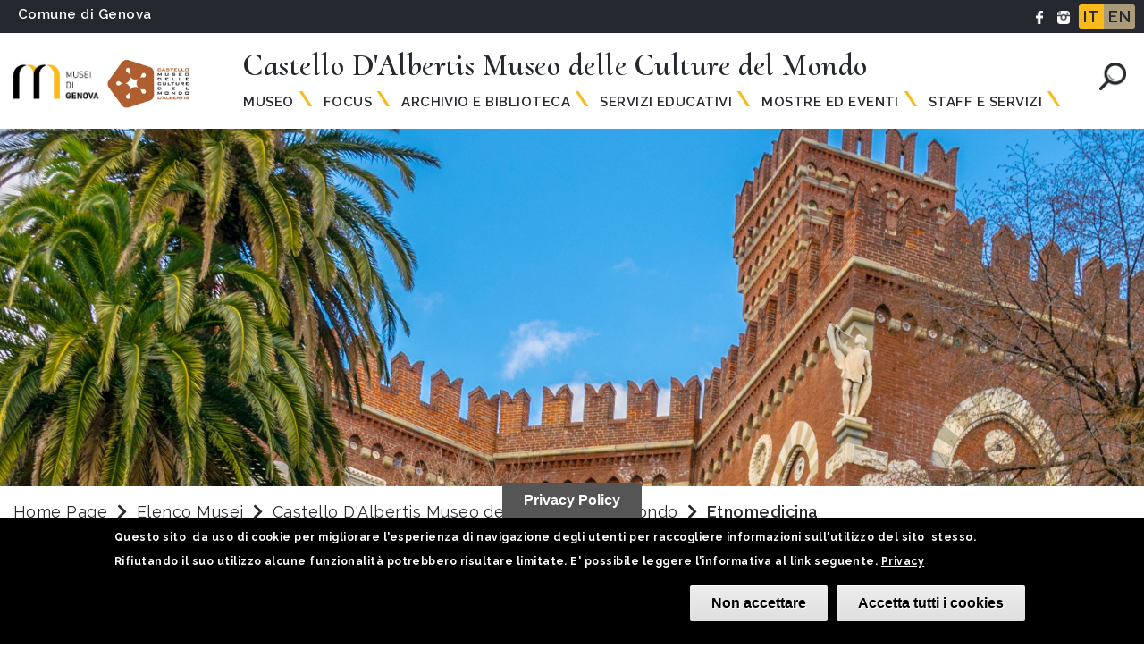

--- FILE ---
content_type: text/html; charset=UTF-8
request_url: https://www.museidigenova.it/it/etnomedicina
body_size: 14721
content:
<!DOCTYPE html>
<html lang="it" dir="ltr" prefix="content: http://purl.org/rss/1.0/modules/content/  dc: http://purl.org/dc/terms/  foaf: http://xmlns.com/foaf/0.1/  og: http://ogp.me/ns#  rdfs: http://www.w3.org/2000/01/rdf-schema#  schema: http://schema.org/  sioc: http://rdfs.org/sioc/ns#  sioct: http://rdfs.org/sioc/types#  skos: http://www.w3.org/2004/02/skos/core#  xsd: http://www.w3.org/2001/XMLSchema# ">
<head>
  <meta charset="utf-8" />
<link rel="canonical" href="https://www.museidigenova.it/it/etnomedicina" />
<meta name="description" content="Il posto che l’uomo occupa nella natura è una costruzione culturale, come la rappresentazione del mondo, del corpo e della salute, peculiare a ogni società umana. Tanto la salute quanto le malattie, quanto i diversi sistemi terapeutici adottati, sono profondamente influenzati/condizionati dagli ambienti nei quali si sviluppano." />
<meta name="Generator" content="Drupal 9 (https://www.drupal.org)" />
<meta name="MobileOptimized" content="width" />
<meta name="HandheldFriendly" content="true" />
<meta name="viewport" content="width=device-width, initial-scale=1.0" />
<style>div#sliding-popup, div#sliding-popup .eu-cookie-withdraw-banner, .eu-cookie-withdraw-tab {background: #000} div#sliding-popup.eu-cookie-withdraw-wrapper { background: transparent; } #sliding-popup h1, #sliding-popup h2, #sliding-popup h3, #sliding-popup p, #sliding-popup label, #sliding-popup div, .eu-cookie-compliance-more-button, .eu-cookie-compliance-secondary-button, .eu-cookie-withdraw-tab { color: #ffffff;} .eu-cookie-withdraw-tab { border-color: #ffffff;}</style>
<link rel="icon" href="/sites/default/files/favicon.ico" type="image/vnd.microsoft.icon" />
<link rel="alternate" hreflang="it" href="https://www.museidigenova.it/it/etnomedicina" />
<link rel="alternate" hreflang="en" href="https://www.museidigenova.it/en/ethnomedicine-0" />

    <title>Etnomedicina | Musei di Genova</title>
    <link rel="stylesheet" media="all" href="/core/themes/stable/css/system/components/ajax-progress.module.css?t9h6mn" />
<link rel="stylesheet" media="all" href="/core/themes/stable/css/system/components/align.module.css?t9h6mn" />
<link rel="stylesheet" media="all" href="/core/themes/stable/css/system/components/autocomplete-loading.module.css?t9h6mn" />
<link rel="stylesheet" media="all" href="/core/themes/stable/css/system/components/fieldgroup.module.css?t9h6mn" />
<link rel="stylesheet" media="all" href="/core/themes/stable/css/system/components/container-inline.module.css?t9h6mn" />
<link rel="stylesheet" media="all" href="/core/themes/stable/css/system/components/clearfix.module.css?t9h6mn" />
<link rel="stylesheet" media="all" href="/core/themes/stable/css/system/components/details.module.css?t9h6mn" />
<link rel="stylesheet" media="all" href="/core/themes/stable/css/system/components/hidden.module.css?t9h6mn" />
<link rel="stylesheet" media="all" href="/core/themes/stable/css/system/components/item-list.module.css?t9h6mn" />
<link rel="stylesheet" media="all" href="/core/themes/stable/css/system/components/js.module.css?t9h6mn" />
<link rel="stylesheet" media="all" href="/core/themes/stable/css/system/components/nowrap.module.css?t9h6mn" />
<link rel="stylesheet" media="all" href="/core/themes/stable/css/system/components/position-container.module.css?t9h6mn" />
<link rel="stylesheet" media="all" href="/core/themes/stable/css/system/components/progress.module.css?t9h6mn" />
<link rel="stylesheet" media="all" href="/core/themes/stable/css/system/components/reset-appearance.module.css?t9h6mn" />
<link rel="stylesheet" media="all" href="/core/themes/stable/css/system/components/resize.module.css?t9h6mn" />
<link rel="stylesheet" media="all" href="/core/themes/stable/css/system/components/sticky-header.module.css?t9h6mn" />
<link rel="stylesheet" media="all" href="/core/themes/stable/css/system/components/system-status-counter.css?t9h6mn" />
<link rel="stylesheet" media="all" href="/core/themes/stable/css/system/components/system-status-report-counters.css?t9h6mn" />
<link rel="stylesheet" media="all" href="/core/themes/stable/css/system/components/system-status-report-general-info.css?t9h6mn" />
<link rel="stylesheet" media="all" href="/core/themes/stable/css/system/components/tabledrag.module.css?t9h6mn" />
<link rel="stylesheet" media="all" href="/core/themes/stable/css/system/components/tablesort.module.css?t9h6mn" />
<link rel="stylesheet" media="all" href="/core/themes/stable/css/system/components/tree-child.module.css?t9h6mn" />
<link rel="stylesheet" media="all" href="/modules/eu_cookie_compliance/css/eu_cookie_compliance.css?t9h6mn" />
<link rel="stylesheet" media="all" href="/modules/custom/integrazioni/css/style.css?t9h6mn" />
<link rel="stylesheet" media="all" href="/core/modules/layout_discovery/layouts/onecol/onecol.css?t9h6mn" />
<link rel="stylesheet" media="all" href="/core/themes/stable/css/core/assets/vendor/normalize-css/normalize.css?t9h6mn" />
<link rel="stylesheet" media="all" href="/core/themes/stable/css/core/normalize-fixes.css?t9h6mn" />
<link rel="stylesheet" media="all" href="/themes/contrib/basic/css/base/base.css?t9h6mn" />
<link rel="stylesheet" media="all" href="/themes/custom/templategmgnet/css/base/base.css?t9h6mn" />
<link rel="stylesheet" media="all" href="/themes/contrib/basic/css/layout/layout.css?t9h6mn" />
<link rel="stylesheet" media="all" href="/themes/custom/templategmgnet/libraries/bootstrap/css/bootstrap.min.css?t9h6mn" />
<link rel="stylesheet" media="all" href="/themes/custom/templategmgnet/libraries/owlCarousel/dist/assets/owl.carousel.min.css?t9h6mn" />
<link rel="stylesheet" media="all" href="/themes/custom/templategmgnet/libraries/owlCarousel/dist/assets/owl.theme.default.min.css?t9h6mn" />
<link rel="stylesheet" media="all" href="/themes/contrib/basic/css/components/components.css?t9h6mn" />
<link rel="stylesheet" media="all" href="/themes/custom/templategmgnet/css/components/components.css?t9h6mn" />
<link rel="stylesheet" media="all" href="/themes/custom/templategmgnet/css/components/tabs_menu.css?t9h6mn" />
<link rel="stylesheet" media="all" href="/themes/contrib/basic/css/theme/theme.css?t9h6mn" />
<link rel="stylesheet" media="print" href="/themes/contrib/basic/css/theme/print.css?t9h6mn" />
<link rel="stylesheet" media="all" href="/themes/custom/templategmgnet/css/theme/theme.css?t9h6mn" />
<link rel="stylesheet" media="print" href="/themes/custom/templategmgnet/css/theme/print.css?t9h6mn" />
<link rel="stylesheet" media="all" href="/themes/custom/templategmgnet/css/custom_style/style.css?t9h6mn" />
<link rel="stylesheet" media="all" href="/themes/custom/templategmgnet/css/custom_style/util.css?t9h6mn" />

      <script type="application/json" data-drupal-selector="drupal-settings-json">{"path":{"baseUrl":"\/","scriptPath":null,"pathPrefix":"it\/","currentPath":"node\/8191","currentPathIsAdmin":false,"isFront":false,"currentLanguage":"it"},"pluralDelimiter":"\u0003","suppressDeprecationErrors":true,"eu_cookie_compliance":{"cookie_policy_version":"1.0.0","popup_enabled":true,"popup_agreed_enabled":true,"popup_hide_agreed":false,"popup_clicking_confirmation":false,"popup_scrolling_confirmation":false,"popup_html_info":"\u003Cbutton type=\u0022button\u0022 class=\u0022eu-cookie-withdraw-tab\u0022\u003EPrivacy Policy\u003C\/button\u003E\n\u003Cdiv aria-labelledby=\u0022popup-text\u0022  class=\u0022eu-cookie-compliance-banner eu-cookie-compliance-banner-info eu-cookie-compliance-banner--categories\u0022\u003E\n  \u003Cdiv class=\u0022popup-content info eu-cookie-compliance-content\u0022\u003E\n        \u003Cdiv id=\u0022popup-text\u0022 class=\u0022eu-cookie-compliance-message\u0022 role=\u0022document\u0022\u003E\n      \u003Cp\u003EQuesto sito\u00a0 da uso di cookie per migliorare l\u0027esperienza di navigazione degli utenti per raccogliere informazioni sull\u0027utilizzo del sito\u00a0 stesso. Rifiutando il suo utilizzo alcune funzionalit\u00e0 potrebbero risultare limitate. E\u0027 possibile leggere l\u0027informativa al link seguente. \u003Ca href=\u0022\/note-legali-e-privacy\u0022\u003EPrivacy\u003C\/a\u003E\u003C\/p\u003E\n\n          \u003C\/div\u003E\n\n    \n    \u003Cdiv id=\u0022popup-buttons\u0022 class=\u0022eu-cookie-compliance-buttons\u0022\u003E\n              \u003Cbutton type=\u0022button\u0022 class=\u0022eu-cookie-compliance-default-button eu-cookie-compliance-reject-button\u0022\u003ENon accettare\u003C\/button\u003E\n            \u003Cbutton type=\u0022button\u0022 class=\u0022agree-button eu-cookie-compliance-default-button\u0022\u003EAccetta tutti i cookies\u003C\/button\u003E\n              \u003Cbutton type=\u0022button\u0022 class=\u0022eu-cookie-withdraw-button visually-hidden\u0022\u003ECambia le tue preferenze\u003C\/button\u003E\n          \u003C\/div\u003E\n  \u003C\/div\u003E\n\u003C\/div\u003E","use_mobile_message":false,"mobile_popup_html_info":"\u003Cbutton type=\u0022button\u0022 class=\u0022eu-cookie-withdraw-tab\u0022\u003EPrivacy Policy\u003C\/button\u003E\n\u003Cdiv aria-labelledby=\u0022popup-text\u0022  class=\u0022eu-cookie-compliance-banner eu-cookie-compliance-banner-info eu-cookie-compliance-banner--categories\u0022\u003E\n  \u003Cdiv class=\u0022popup-content info eu-cookie-compliance-content\u0022\u003E\n        \u003Cdiv id=\u0022popup-text\u0022 class=\u0022eu-cookie-compliance-message\u0022 role=\u0022document\u0022\u003E\n      \n          \u003C\/div\u003E\n\n    \n    \u003Cdiv id=\u0022popup-buttons\u0022 class=\u0022eu-cookie-compliance-buttons\u0022\u003E\n              \u003Cbutton type=\u0022button\u0022 class=\u0022eu-cookie-compliance-default-button eu-cookie-compliance-reject-button\u0022\u003ENon accettare\u003C\/button\u003E\n            \u003Cbutton type=\u0022button\u0022 class=\u0022agree-button eu-cookie-compliance-default-button\u0022\u003EAccetta tutti i cookies\u003C\/button\u003E\n              \u003Cbutton type=\u0022button\u0022 class=\u0022eu-cookie-withdraw-button visually-hidden\u0022\u003ECambia le tue preferenze\u003C\/button\u003E\n          \u003C\/div\u003E\n  \u003C\/div\u003E\n\u003C\/div\u003E","mobile_breakpoint":768,"popup_html_agreed":"\u003Cdiv aria-labelledby=\u0022popup-text\u0022 class=\u0022eu-cookie-compliance-banner eu-cookie-compliance-banner-thank-you\u0022\u003E\n  \u003Cdiv class=\u0022popup-content agreed eu-cookie-compliance-content\u0022\u003E\n    \u003Cdiv id=\u0022popup-text\u0022 class=\u0022eu-cookie-compliance-message\u0022 role=\u0022document\u0022\u003E\n      \u003Ch2\u003EGrazie per aver accettato i cookie.\u003C\/h2\u003E\n\u003Cp\u003ESe vuoi puoi chiudere questo messaggio oppure puoi approfondire l\u0027argomento sulla nostra informativa.\u003C\/p\u003E\n\n    \u003C\/div\u003E\n    \u003Cdiv id=\u0022popup-buttons\u0022 class=\u0022eu-cookie-compliance-buttons\u0022\u003E\n      \u003Cbutton type=\u0022button\u0022 class=\u0022hide-popup-button eu-cookie-compliance-hide-button \u0022\u003EHide\u003C\/button\u003E\n          \u003C\/div\u003E\n  \u003C\/div\u003E\n\u003C\/div\u003E","popup_use_bare_css":false,"popup_height":"auto","popup_width":"100%","popup_delay":1000,"popup_link":"\/it","popup_link_new_window":true,"popup_position":false,"fixed_top_position":true,"popup_language":"it","store_consent":false,"better_support_for_screen_readers":false,"cookie_name":"","reload_page":false,"domain":"","domain_all_sites":false,"popup_eu_only":false,"popup_eu_only_js":false,"cookie_lifetime":100,"cookie_session":0,"set_cookie_session_zero_on_disagree":0,"disagree_do_not_show_popup":false,"method":"categories","automatic_cookies_removal":true,"allowed_cookies":"","withdraw_markup":"\u003Cbutton type=\u0022button\u0022 class=\u0022eu-cookie-withdraw-tab\u0022\u003EPrivacy Policy\u003C\/button\u003E\n\u003Cdiv aria-labelledby=\u0022popup-text\u0022 class=\u0022eu-cookie-withdraw-banner\u0022\u003E\n  \u003Cdiv class=\u0022popup-content info eu-cookie-compliance-content\u0022\u003E\n    \u003Cdiv id=\u0022popup-text\u0022 class=\u0022eu-cookie-compliance-message\u0022 role=\u0022document\u0022\u003E\n      \u003Ch2\u003EWe use cookies on this site to enhance your user experience\u003C\/h2\u003E\n\u003Cp\u003EYou have given your consent for us to set cookies.\u003C\/p\u003E\n\n    \u003C\/div\u003E\n    \u003Cdiv id=\u0022popup-buttons\u0022 class=\u0022eu-cookie-compliance-buttons\u0022\u003E\n      \u003Cbutton type=\u0022button\u0022 class=\u0022eu-cookie-withdraw-button \u0022\u003ECambia le tue preferenze\u003C\/button\u003E\n    \u003C\/div\u003E\n  \u003C\/div\u003E\n\u003C\/div\u003E","withdraw_enabled":true,"reload_options":0,"reload_routes_list":"","withdraw_button_on_info_popup":true,"cookie_categories":[],"cookie_categories_details":[],"enable_save_preferences_button":true,"cookie_value_disagreed":"0","cookie_value_agreed_show_thank_you":"1","cookie_value_agreed":"2","containing_element":"body","settings_tab_enabled":true,"olivero_primary_button_classes":"","olivero_secondary_button_classes":"","close_button_action":"close_banner","open_by_default":true,"modules_allow_popup":true,"hide_the_banner":false,"geoip_match":true},"ajaxTrustedUrl":{"\/it\/cerca":true},"user":{"uid":0,"permissionsHash":"d0afd17aaf4368dae28250eb4e7b16624b010bfcf1a49e55717980fea8418280"}}</script>
<script src="/core/assets/vendor/jquery/jquery.min.js?v=3.6.3"></script>
<script src="/core/misc/polyfills/element.matches.js?v=9.5.3"></script>
<script src="/core/misc/polyfills/object.assign.js?v=9.5.3"></script>
<script src="/core/assets/vendor/once/once.min.js?v=1.0.1"></script>
<script src="/core/assets/vendor/jquery-once/jquery.once.min.js?v=2.2.3"></script>
<script src="/core/misc/drupalSettingsLoader.js?v=9.5.3"></script>
<script src="/sites/default/files/languages/it_7NYn66AQEFbgXsaejZ-cSGsjSTV1kW4hazxkOrlDj1M.js?t9h6mn"></script>
<script src="/core/misc/drupal.js?v=9.5.3"></script>
<script src="/core/misc/drupal.init.js?v=9.5.3"></script>
<script src="/core/misc/jquery.once.bc.js?v=9.5.3"></script>
<script src="/modules/custom/integrazioni/js/script.js?v=1"></script>

          <link href="https://fonts.googleapis.com/css?family=Cormorant+Upright:300,400,500,600,700|Raleway:100,100i,200,200i,300,300i,400,400i,500,500i,600,600i,700,700i,800,800i,900,900i&display=swap" rel="stylesheet">
        <link rel="stylesheet" href="https://use.fontawesome.com/releases/v5.8.1/css/all.css" integrity="sha384-50oBUHEmvpQ+1lW4y57PTFmhCaXp0ML5d60M1M7uH2+nqUivzIebhndOJK28anvf" crossorigin="anonymous">

<?php //ACCESSO DITTA SHINYSTAT ?>
<script type="text/javascript" src="https://codicebusiness.shinystat.com/cgi-bin/getcod.cgi?USER=museidigenovait&NODW=yes" async="async"></script>

		        <!-- Facebook Pixel Code 8191 -->
        <script>
        !function(f,b,e,v,n,t,s)
        {if(f.fbq)return;n=f.fbq=function(){n.callMethod?
        n.callMethod.apply(n,arguments):n.queue.push(arguments)};
        if(!f._fbq)f._fbq=n;n.push=n;n.loaded=!0;n.version='2.0';
        n.queue=[];t=b.createElement(e);t.async=!0;
        t.src=v;s=b.getElementsByTagName(e)[0];
        s.parentNode.insertBefore(t,s)}(window,document,'script',
        'https://connect.facebook.net/en_US/fbevents.js');
         fbq('init', '351182953173210');
        fbq('track', 'PageView');
        </script>
        <noscript>
         <img height="1" width="1"
        src="https://www.facebook.com/tr?id=351182953173210&ev=PageView
        &noscript=1"/>
        </noscript>
        <!-- End Facebook Pixel Code -->

        
<!-- Matomo - Webanalytics -->
<script type="text/javascript">
  var _paq = window._paq = window._paq || [];
  /* tracker methods like "setCustomDimension" should be called before "trackPageView" */
  _paq.push(['trackPageView']);
  _paq.push(['enableLinkTracking']);
  (function() {
    var u="https://ingestion.webanalytics.italia.it/";
    _paq.push(['setTrackerUrl', u+'matomo.php']);
    _paq.push(['setSiteId', 'jLp6w7dqWQ']);
    var d=document, g=d.createElement('script'), s=d.getElementsByTagName('script')[0];
    g.type='text/javascript'; g.async=true; g.src=u+'matomo.js'; s.parentNode.insertBefore(g,s);
  })();
</script>
<!-- End Matomo Code -->
       

<!-- START 2024-11-25 Google Tag Manager -->
<script>(function(w,d,s,l,i){w[l]=w[l]||[];w[l].push({'gtm.start':
new Date().getTime(),event:'gtm.js'});var f=d.getElementsByTagName(s)[0],
j=d.createElement(s),dl=l!='dataLayer'?'&l='+l:'';j.async=true;j.src=
'https://www.googletagmanager.com/gtm.js?id='+i+dl;f.parentNode.insertBefore(j,f);
})(window,document,'script','dataLayer','GTM-N8VFHFLZ');</script>
<!-- END Google Tag Manager -->
			 
      </head>
                        
                  <body class="page-etnomedicina section-etnomedicina role--anonymous with-subnav sidebar-first one-sidebar">
				
				<!-- START 2024-11-25 Google Tag Manager (noscript) -->
				<noscript><iframe src="https://www.googletagmanager.com/ns.html?id=GTM-N8VFHFLZ"
				height="0" width="0" style="display:none;visibility:hidden"></iframe></noscript>
				<!-- END Google Tag Manager (noscript) -->
      
        
          <div class="dialog-off-canvas-main-canvas" data-off-canvas-main-canvas>
    <div class="layout-container with-navigation">

  <!-- ______________________ HEADER _______________________ -->
  <header id="header">
    <div id="header_grey_desktop" class="container-fluid bg-grey padding-header-left">
      <div class="row margin-0">
        <p class="text-white fw-600 fs-15 m-t-5 m-l-5 margin_comune_ge">
          <a href="https://smart.comune.genova.it/" target="_blank" class="text-white">Comune di Genova</a>
        </p>
				<!--<div class="header-desktop-sponsor-capitale-libro-23 d-none d-md-flex flex-grow-1">
					<a href="https://www.visitgenoa.it/genova-capitale-italiana-del-libro-pagine-spiegate" target="_blank">
						<img src="https://www.museidigenova.it/sites/default/files/2024-01/logo_capitale_libro_2023_orizzontale_inverso.svg">
					</a>
				</div>-->

        <div class="float-r p-r-10 padding-5 header_right">
          <!--<a href=""><img src="/themes/custom/templategmgnet/images/icone/carrello.png" class="height-15 p-l-10 m-t--2"/></a>-->
                      <a href="https://www.facebook.com/museidigenova/"><img src="/themes/custom/templategmgnet/images/icone/Fb.png" alt="Facebook Musei di Genova" title="Facebook Musei di Genova" class="height-15 p-l-10 m-t--2"/></a>
                                <a href="https://www.instagram.com/museidigenova/"><img src="/themes/custom/templategmgnet/images/icone/instagram.png" alt="Instagram Musei di Genova" title="Instagram Musei di Genova"  class="height-15 p-l-10 m-t--2"/></a>
                    <div class="float-r m-l-10">  <div>
    <div class="language-switcher-language-url block-language block-selettorelingua" id="block-selettorelingua" role="navigation">
  
    
      <ul class="links"><li hreflang="it" data-drupal-link-system-path="node/8191" class="it is-active"><a href="/it/etnomedicina" class="language-link is-active" hreflang="it" data-drupal-link-system-path="node/8191">IT</a></li><li hreflang="en" data-drupal-link-system-path="node/8191" class="en"><a href="/en/ethnomedicine-0" class="language-link" hreflang="en" data-drupal-link-system-path="node/8191">EN</a></li><li class="fr"><span class="language-link foo">FR</span></li></ul>
  </div>

  </div>
</div>
        </div>

      </div>
							<!--<div class="row margin-0 header-mobile-sponsor-capitale-libro-23 d-block d-md-none">
					<div class="col-12">
						<a href="https://www.visitgenoa.it/genova-capitale-italiana-del-libro-pagine-spiegate" target="_blank">
							<img src="https://www.museidigenova.it/sites/default/files/2024-01/logo_capitale_libro_2023_orizzontale_inverso.svg">
						</a>
					</div>
				</div>-->
			    </div>

    
      
        <div class="show_mobile">
          <section id="menu_museo menu3" class="new_menu_moile">
            <div class="container-fluid">
              <div id="show_mega_menu" class="pos-absolute top_bars_menu top-68">
                <i class="fas fa-bars fs-40 text-grey font_menu_mobile"></i>
              </div>
            <a class="navbar-brand" href="/it"><img src="/sites/default/files/LogoMuseiGenova_90_211_1.png" alt="Musei di Genova" title="Musei di Genova"  class="width-100 width-35_mb m-l-50 m-l-0_mobile "/></a>
              
                                            <a href="/it/node/636">  <img src="/sites/default/files/2020-11/logo_dalbertis_ico.png" alt="EtnomedicinaCastello D&#039;Albertis Museo delle Culture del Mondo" title="EtnomedicinaCastello D&#039;Albertis Museo delle Culture del Mondo"  class="height-40"/></a>
              
                                                <span id="titolo_pagina" class="cormorant fs-35 fw-600 text-grey no_mobile">Castello D&#039;Albertis Museo delle Culture del Mondo</span>
                                            <img src="/themes/custom/templategmgnet/images/icone/cerca.png" alt="Cerca nel museo" title="Cerca nel musei" id="" class="float-r m-t-30 width-40 lente_mobile icon_search_1" onclick="show_form_search()"/>
              <div id="" class="search dis-none cerca_site">  <div>
    <div class="views-exposed-form block-views block-formespostocercapage-1" data-drupal-selector="views-exposed-form-cerca-page-1" id="block-formespostocercapage-1">
  
      <h2>Cerca</h2>
    
      <form action="/it/cerca" method="get" id="views-exposed-form-cerca-page-1" accept-charset="UTF-8">
  <div class="js-form-item form-item js-form-type-textfield form-item-search-api-fulltext js-form-item-search-api-fulltext">
      <label for="edit-search-api-fulltext">Cerca nel sito</label>
        <input data-drupal-selector="edit-search-api-fulltext" type="text" id="edit-search-api-fulltext" name="search_api_fulltext" value="" size="30" maxlength="128" class="form-text" />

        </div>
<div data-drupal-selector="edit-actions" class="form-actions js-form-wrapper form-wrapper" id="edit-actions"><input data-drupal-selector="edit-submit-cerca" type="submit" id="edit-submit-cerca" value="Cerca" class="button js-form-submit form-submit" />
</div>


</form>

  </div>

  </div>
<i class="fas fa-times float-r m-t--77 text-black" onclick="hidden_form_search()"></i></div>
            </div>
          </section>

          <section id="mega_menu" class="dis-none">
            <!--class="dis-none"-->
            <div class="container-fluid">
              <div id="hide_mega_menu" class="pos-absolute top-68">
                <i class="fas fa-times fs-40 text-grey font_menu_mobile"></i>
              </div>
              <div class="">


            <a class="navbar-brand m-r-0" href="/it"><img src="/sites/default/files/LogoMuseiGenova_90_211_1.png"alt="EtnomedicinaCastello D&#039;Albertis Museo delle Culture del Mondo" title="EtnomedicinaCastello D&#039;Albertis Museo delle Culture del Mondo"  class="width-100 width-35_mb m-l-19 "/></a>
                                                          <a href="/it/node/636">  <img src="/sites/default/files/2020-11/logo_dalbertis_ico.png"alt="EtnomedicinaCastello D&#039;Albertis Museo delle Culture del Mondo" title="EtnomedicinaCastello D&#039;Albertis Museo delle Culture del Mondo"  class="height-50"/></a>
                                    <nav class="navbar navbar-expand-lg navbar-light padding-0 navbar-fixed-top m-l-50 m-t-0 ">
                  <div class="collapse navbar-collapse m-l-6 m-t--6" id="navbarSupportedContent menu3">
                    <ul class="navbar-nav mr-auto nav m_l_10_mobile">
                                                                        <li class="dropdown">
                                                                                          <a href="" class="dropdown-toggle-museo" data-toggle="dropdown">Museo<i id="arrow_open apri" class="fas fa-angle-down desktop_hidden m-l-4"></i></a>
                              
                            
                                                          <div class="dropdown-menu">
                                <div class="row bg-white style_new_menu margin-0">


                                  
                                                                          <div class="col-md-2 padding-other-col-menu">
                                                                                                                                                                  <div class="content-text m-l-10">
                                                                                      <h4><a href="/it/node/8147">Il Castello</a></h4>

<h4><a href="/it/node/8148">Filosofia espositiva</a></h4>

                                                                                  </div>
                                      </div>
                                                                      
                                                                          <div class="col-md-2 padding-other-col-menu">
                                                                                                                                                                  <div class="content-text m-l-10">
                                                                                      <h4><a href="/it/il-capitano-albertis-i-viaggi">Il Capitano D'Albertis e i suoi viaggi</a></h4>

                                                                                  </div>
                                      </div>
                                                                      
                                                                          <div class="col-md-2 padding-other-col-menu">
                                                                                                                                                                  <div class="content-text m-l-10">
                                                                                      <h4><strong>Il Parco</strong></h4>

<h4><a href="/it/giardino-romantico">Il giardino romantico</a></h4>

<h4><a href="/it/il-mural">Il mural</a></h4>

<h4><a href="/it/etno-music-garden">Etno Music Garden</a></h4>

<h4><a href="/it/le-meridiane">Le Meridiane</a><br />
</h4>

<p>&nbsp;</p>

                                                                                  </div>
                                      </div>
                                                                      
                                                                          <div class="col-md-3 padding-other-col-menu">
                                                                                                                              <form action="/cerca-opere" method="get">
                                              <input type="text" id="title titolo2" name="title" placeholder="Titolo dell&#039;opera" class="input_search">
                                              <input type="hidden" id="field_museo_associato_page_target_id cerca2" name="field_museo_associato_page_target_id" value="8191">
                                              <button type="submit" class="m-l-20 bg-yellow text-black input_submit_search">Cerca</button>
                                            </form>
                                                                                                                          <div class="content-text m-l-10">
                                                                                      
                                                                                  </div>
                                      </div>
                                                                                                      </div>
                              </div>
                                                      </li>
                                                  <li class="dropdown">
                                                                                          <a href="" class="dropdown-toggle-museo" data-toggle="dropdown">Focus<i id="arrow_open apri" class="fas fa-angle-down desktop_hidden m-l-4"></i></a>
                              
                            
                                                          <div class="dropdown-menu">
                                <div class="row bg-white style_new_menu margin-0">


                                  
                                                                          <div class="col-md-2 padding-other-col-menu">
                                                                                                                                                                  <div class="content-text m-l-10">
                                                                                      <h4><strong>Il Capitano e la sua dimora</strong>&nbsp;</h4>

<h4><a href="/it/la-dimora-1">La dimora</a></h4>

<h4><a href="/it/sala-colombiana-1">Sala colombiana</a></h4>

<h4><a href="/it/sala-meridiane">Sala delle meridiane&nbsp;</a></h4>

<h4><a href="/it/salotto-turco-1">Salotto Turco</a></h4>

<h4><a href="/it/luigi-maria-dalbertis-1">Luigi Maria D'Albertis</a></h4>

<h4><a href="/it/la-cabina-del-capitano-0">Cabina del Capitano</a></h4>

<h4><a href="/it/disegni-progettuali">Disegni progettuali </a></h4>

<h4><a href="/it/ospiti-del-castello-di-montegalletto">Ospiti del Castello di Montegalletto </a></h4>

<p>&nbsp;</p>

<h4><strong>Le fotografie di viaggio</strong></h4>

<h4><a href="/it/foto-di-una-vita-viaggio">Foto di una vita in viaggio</a></h4>

<h4><a href="/it/il-mare">Il mare</a></h4>

<h4><a href="/it/il-mondo">Il mondo</a></h4>

<h4><a href="/it/appunti-di-viaggio">Appunti di viaggio</a></h4>

                                                                                  </div>
                                      </div>
                                                                      
                                                                          <div class="col-md-2 padding-other-col-menu">
                                                                                                                                                                  <div class="content-text m-l-10">
                                                                                      <h4><strong>Civiltà precolombiane</strong></h4>

<h4><a href="/it/moche">Moche</a></h4>

<h4><a href="/it/nasca-tiawanaku">Nasca-Tiawanaku</a></h4>

<h4><a href="/it/lima-sican">Lima-Sicàn</a></h4>

<h4><a href="/it/chancay">Chancay</a></h4>

<h4><a href="/it/ica">Ica</a></h4>

<h4><a href="/it/chimu">Chimù</a></h4>

<h4><a href="/it/inca">Inca</a></h4>

<h4><a href="/it/il-tessuto-delle-ande-centrali">Il tessuto delle Ande Centrali</a></h4>

<h4><a href="/it/area-mesoamericana-costa-rica-e-honduras">Area mesoamericana (Costa Rica e Honduras)</a></h4>

<h4><a href="/it/civilta-di-teotihuacan">Civiltà di Teotihuacan</a></h4>

<h4><a href="/it/aztechi">Aztechi</a></h4>

<h4><a href="/it/maya-di-copan">Maya di Copan&nbsp;</a></h4>

<h4><a href="/it/sala-lunardi-0">Sala Lunardi</a></h4>

                                                                                  </div>
                                      </div>
                                                                      
                                                                          <div class="col-md-2 padding-other-col-menu">
                                                                                                                                                                  <div class="content-text m-l-10">
                                                                                      <h4><strong>Nordamerica indigeno</strong></h4>

<h4><a href="/it/indigeni-delle-pianure-nordamericane-sfera-femminile">Indigeni delle Pianure Nordamericane (sfera femminile)</a></h4>

<h4><a href="/it/indigeni-delle-pianure-nordamericane-sfera-maschile">Indigeni delle Pianure Nordamericane (sfera maschile)</a></h4>

<h4><a href="/it/node/2349">Paesaggio sacro nordamericano</a></h4>

<h4><a href="/totem-araldico">Totem Araldico</a></h4>

<h4><a href="/it/indigeni-hopi-dellarizona">Indigeni Hopi dell'Arizona</a></h4>

<h4><strong>Oceania</strong></h4>

<h4><a href="/it/aotearoa-nuova-zelanda-0">Aotearoa (Nuova Zelanda)</a></h4>

<h4><a href="/it/australia-0">Australia</a></h4>

<h4><a href="/it/polinesia-orientale">Polinesia Orientale</a></h4>

<h4><a href="/it/isole-viti-isole-figi-0">Isole Viti (Isole Figi)</a></h4>

<h4>&nbsp;</h4>

                                                                                  </div>
                                      </div>
                                                                      
                                                                          <div class="col-md-2 padding-other-col-menu">
                                                                                                                                                                  <div class="content-text m-l-10">
                                                                                      <h4><strong>Sezione Medicine Tradizionali</strong></h4>

<h4><a href="/it/cina-zhongyi">Cina: Zhongyi</a></h4>

<h4><a href="/it/india-ayurveda">India: Ayurveda</a></h4>

<h4><a href="/it/tibet-gsowa-rigpa">Tibet: Gsowa rigpa</a></h4>

<h4><a href="/it/tradizione-arabo-islamica">Tradizione arabo-islamica</a></h4>

<h4><a href="/it/etnomedicina">Etnomedicina</a></h4>

<p>&nbsp;</p>

<h4><strong>Sezione Musiche</strong></h4>

<p><a href="/medicine-musiche-mediterraneo"><b>MUSICHE MUSICOTERAPIE MEDITERRANEO</b></a></p>

<p>&nbsp;</p>

<p>&nbsp;</p>

<p>&nbsp;</p>

<h4>&nbsp;</h4>

<p>&nbsp;</p>

                                                                                  </div>
                                      </div>
                                                                                                      </div>
                              </div>
                                                      </li>
                                                  <li class="dropdown">
                                                                                                                          <a href="/it/biblioteca-del-museo-delle-culture-del-mondo-castello-dalbertis" class="dropdown-toggle" target="_blank">Archivio e Biblioteca</a>
                              
                            
                                                          <div class="dropdown-menu">
                                <div class="row bg-white style_new_menu margin-0">


                                  
                                                                          <div class="col-md- padding-other-col-menu">
                                                                                                                                                                  <div class="content-text m-l-10">
                                                                                      <h4><a href="node/9525">Archivio e Biblioteca</a></h4>

                                                                                  </div>
                                      </div>
                                                                                                      </div>
                              </div>
                                                      </li>
                                                  <li class="dropdown">
                                                                                                                          <a href="/it/node/12239" class="dropdown-toggle" target="_blank">Servizi Educativi</a>
                              
                            
                                                          <div class="dropdown-menu">
                                <div class="row bg-white style_new_menu margin-0">


                                  
                                                                          <div class="col-md- padding-other-col-menu">
                                                                                                                                                                  <div class="content-text m-l-10">
                                                                                      <h4><a href="/it/famiglie">Famiglie</a></h4>

<h4><a href="/it/scuole">Scuole</a></h4>

<h4><a href="/it/gruppi">Gruppi</a></h4>

<h4><a href="/it/percorsi-speciali">Percorsi speciali</a></h4>

<h4><a href="/it/partner-deccezione">Partner d'eccezione</a></h4>

<h4><a href="/it/editoria">Editoria</a></h4>

<h4><a href="/it/festeggia-al-museo">Festeggia al museo</a></h4>

<h4><a href="/it/centri-estivi-e-invernali">Centri estivi e invernali</a></h4>

                                                                                  </div>
                                      </div>
                                                                                                      </div>
                              </div>
                                                      </li>
                                                  <li class="dropdown">
                                                                                                                          <a href="/it/castello-dalbertis-museo-delle-culture-del-mondo#eventi" class="dropdown-toggle" target="_blank">Mostre ed Eventi</a>
                              
                            
                                                      </li>
                                                  <li class="dropdown">
                                                                                          <a href="" class="dropdown-toggle-museo" data-toggle="dropdown">Staff e Servizi<i id="arrow_open apri" class="fas fa-angle-down desktop_hidden m-l-4"></i></a>
                              
                            
                                                          <div class="dropdown-menu">
                                <div class="row bg-white style_new_menu margin-0">


                                  
                                                                          <div class="col-md-4 padding-other-col-menu">
                                                                                                                                                                  <div class="content-text m-l-10">
                                                                                      <h4><a href="/it/staff-7">Staff</a></h4>

<h4><a href="/it/noleggio-sale-11">Noleggio sale</a></h4>

<h4><a href="/it/sostienici-11">Sostienici</a></h4>

<h4><a href="/it/collabora-11">Collabora&nbsp;</a></h4>

                                                                                  </div>
                                      </div>
                                                                                                      </div>
                              </div>
                                                      </li>
                                                                                          </ul>
                  </div>
                </nav>
              </div>
            </div>
          </section>
        </div>

        <div class="show_desktop">
          <section id="menu_museo menu4" class="new_menu_moile">
            <div class="container-fluid p-t-10 p-b-15">
              <div class="float-l m-r-30">
                <a class="navbar-brand margin-0" href="/it"><img src="/sites/default/files/LogoMuseiGenova_90_211_1.png"alt="EtnomedicinaCastello D&#039;Albertis Museo delle Culture del Mondo" title="EtnomedicinaCastello D&#039;Albertis Museo delle Culture del Mondo"  class="width-100"/></a>
                
                                                    <img src="/sites/default/files/2020-11/logo_dalbertis_ico.png"alt="EtnomedicinaCastello D&#039;Albertis Museo delle Culture del Mondo" title="EtnomedicinaCastello D&#039;Albertis Museo delle Culture del Mondo"  class="height-90"/>
                              </div>
              <div>
                                                      <span id="titolo_pagina titolo_eng" class="cormorant fs-35 fw-600 text-grey no_mobile">Castello D&#039;Albertis Museo delle Culture del Mondo
                    </span>
                                                  <div>
                  <nav class="navbar navbar-expand-lg navbar-light padding-0 navbar-fixed-top">
                    <button class="navbar-toggler" type="button" data-toggle="collapse" data-target="#navbarSupportedContent" aria-controls="navbarSupportedContent" aria-expanded="false" aria-label="Toggle navigation">
                      <span class="navbar-toggler-icon"></span>
                    </button>
                    <div class="collapse navbar-collapse " id="navbarSupportedContent menu4">
                      <ul class="navbar-nav mr-auto nav m_l_10_mobile">
                                                                              <li class="dropdown">
                                                                                                <a href="" class="dropdown-toggle-museo" data-toggle="dropdown">Museo</a>
                                
                              
                                                              <div class="dropdown-menu">
                                  <div class="row style_new_menu" style="">
                                    <div class="col-md-2 padding-first-col-menu p-t-100 p-b-100 ">

                                                                              <h4 class="fw-600">Castello D&#039;Albertis Museo delle Culture del Mondo</h4>
                                        <h4>
                                          <a href="/it/node/636">torna alla home del Museo</a>
                                        </h4>
                                        <h4>
                                          <a href="/it/elenco-musei">tutti i musei</a>
                                          <i class="fas fa-chevron-right arrow-right-menu fs-15 pos-relative"></i>
                                        </h4>
                                                                          </div>

                                                                          
                                                                                  <div class="col-md-2 padding-other-col-menu">

                                                                                      <div class="content-text m-l-10">
                                                                                          <h4><a href="/it/node/8147">Il Castello</a></h4>

<h4><a href="/it/node/8148">Filosofia espositiva</a></h4>

                                                                                        </div>
                                          </div>
                                                                              
                                                                                  <div class="col-md-2 padding-other-col-menu">

                                                                                      <div class="content-text m-l-10">
                                                                                          <h4><a href="/it/il-capitano-albertis-i-viaggi">Il Capitano D'Albertis e i suoi viaggi</a></h4>

                                                                                        </div>
                                          </div>
                                                                              
                                                                                  <div class="col-md-2 padding-other-col-menu">

                                                                                      <div class="content-text m-l-10">
                                                                                          <h4><strong>Il Parco</strong></h4>

<h4><a href="/it/giardino-romantico">Il giardino romantico</a></h4>

<h4><a href="/it/il-mural">Il mural</a></h4>

<h4><a href="/it/etno-music-garden">Etno Music Garden</a></h4>

<h4><a href="/it/le-meridiane">Le Meridiane</a><br />
</h4>

<p>&nbsp;</p>

                                                                                        </div>
                                          </div>
                                                                              
                                                                                  <div class="col-md-3 padding-other-col-menu">

                                                                                      <form action="/cerca-opere" method="get">
                                              <input type="text" id="title 8191" name="title" placeholder="Titolo dell&#039;opera" class="input_search">
                                              <input type="hidden" id="field_museo_associato_page_target_id cerca3" name="field_museo_associato_page_target_id" value="8191">
                                              <button type="submit" class="m-l-20 bg-yellow text-black input_submit_search">Cerca</button>
                                            </form>
                                                                                      <div class="content-text m-l-10">
                                                                                        </div>
                                          </div>
                                                                                                                  
                                  </div>
                                </div>
                                                          </li>
                                                      <li class="dropdown">
                                                                                                <a href="" class="dropdown-toggle-museo" data-toggle="dropdown">Focus</a>
                                
                              
                                                              <div class="dropdown-menu">
                                  <div class="row style_new_menu" style="">
                                    <div class="col-md-2 padding-first-col-menu p-t-100 p-b-100 ">

                                                                              <h4 class="fw-600">Castello D&#039;Albertis Museo delle Culture del Mondo</h4>
                                        <h4>
                                          <a href="/it/node/636">torna alla home del Museo</a>
                                        </h4>
                                        <h4>
                                          <a href="/it/elenco-musei">tutti i musei</a>
                                          <i class="fas fa-chevron-right arrow-right-menu fs-15 pos-relative"></i>
                                        </h4>
                                                                          </div>

                                                                          
                                                                                  <div class="col-md-2 padding-other-col-menu">

                                                                                      <div class="content-text m-l-10">
                                                                                          <h4><strong>Il Capitano e la sua dimora</strong>&nbsp;</h4>

<h4><a href="/it/la-dimora-1">La dimora</a></h4>

<h4><a href="/it/sala-colombiana-1">Sala colombiana</a></h4>

<h4><a href="/it/sala-meridiane">Sala delle meridiane&nbsp;</a></h4>

<h4><a href="/it/salotto-turco-1">Salotto Turco</a></h4>

<h4><a href="/it/luigi-maria-dalbertis-1">Luigi Maria D'Albertis</a></h4>

<h4><a href="/it/la-cabina-del-capitano-0">Cabina del Capitano</a></h4>

<h4><a href="/it/disegni-progettuali">Disegni progettuali </a></h4>

<h4><a href="/it/ospiti-del-castello-di-montegalletto">Ospiti del Castello di Montegalletto </a></h4>

<p>&nbsp;</p>

<h4><strong>Le fotografie di viaggio</strong></h4>

<h4><a href="/it/foto-di-una-vita-viaggio">Foto di una vita in viaggio</a></h4>

<h4><a href="/it/il-mare">Il mare</a></h4>

<h4><a href="/it/il-mondo">Il mondo</a></h4>

<h4><a href="/it/appunti-di-viaggio">Appunti di viaggio</a></h4>

                                                                                        </div>
                                          </div>
                                                                              
                                                                                  <div class="col-md-2 padding-other-col-menu">

                                                                                      <div class="content-text m-l-10">
                                                                                          <h4><strong>Civiltà precolombiane</strong></h4>

<h4><a href="/it/moche">Moche</a></h4>

<h4><a href="/it/nasca-tiawanaku">Nasca-Tiawanaku</a></h4>

<h4><a href="/it/lima-sican">Lima-Sicàn</a></h4>

<h4><a href="/it/chancay">Chancay</a></h4>

<h4><a href="/it/ica">Ica</a></h4>

<h4><a href="/it/chimu">Chimù</a></h4>

<h4><a href="/it/inca">Inca</a></h4>

<h4><a href="/it/il-tessuto-delle-ande-centrali">Il tessuto delle Ande Centrali</a></h4>

<h4><a href="/it/area-mesoamericana-costa-rica-e-honduras">Area mesoamericana (Costa Rica e Honduras)</a></h4>

<h4><a href="/it/civilta-di-teotihuacan">Civiltà di Teotihuacan</a></h4>

<h4><a href="/it/aztechi">Aztechi</a></h4>

<h4><a href="/it/maya-di-copan">Maya di Copan&nbsp;</a></h4>

<h4><a href="/it/sala-lunardi-0">Sala Lunardi</a></h4>

                                                                                        </div>
                                          </div>
                                                                              
                                                                                  <div class="col-md-2 padding-other-col-menu">

                                                                                      <div class="content-text m-l-10">
                                                                                          <h4><strong>Nordamerica indigeno</strong></h4>

<h4><a href="/it/indigeni-delle-pianure-nordamericane-sfera-femminile">Indigeni delle Pianure Nordamericane (sfera femminile)</a></h4>

<h4><a href="/it/indigeni-delle-pianure-nordamericane-sfera-maschile">Indigeni delle Pianure Nordamericane (sfera maschile)</a></h4>

<h4><a href="/it/node/2349">Paesaggio sacro nordamericano</a></h4>

<h4><a href="/totem-araldico">Totem Araldico</a></h4>

<h4><a href="/it/indigeni-hopi-dellarizona">Indigeni Hopi dell'Arizona</a></h4>

<h4><strong>Oceania</strong></h4>

<h4><a href="/it/aotearoa-nuova-zelanda-0">Aotearoa (Nuova Zelanda)</a></h4>

<h4><a href="/it/australia-0">Australia</a></h4>

<h4><a href="/it/polinesia-orientale">Polinesia Orientale</a></h4>

<h4><a href="/it/isole-viti-isole-figi-0">Isole Viti (Isole Figi)</a></h4>

<h4>&nbsp;</h4>

                                                                                        </div>
                                          </div>
                                                                              
                                                                                  <div class="col-md-2 padding-other-col-menu">

                                                                                      <div class="content-text m-l-10">
                                                                                          <h4><strong>Sezione Medicine Tradizionali</strong></h4>

<h4><a href="/it/cina-zhongyi">Cina: Zhongyi</a></h4>

<h4><a href="/it/india-ayurveda">India: Ayurveda</a></h4>

<h4><a href="/it/tibet-gsowa-rigpa">Tibet: Gsowa rigpa</a></h4>

<h4><a href="/it/tradizione-arabo-islamica">Tradizione arabo-islamica</a></h4>

<h4><a href="/it/etnomedicina">Etnomedicina</a></h4>

<p>&nbsp;</p>

<h4><strong>Sezione Musiche</strong></h4>

<p><a href="/medicine-musiche-mediterraneo"><b>MUSICHE MUSICOTERAPIE MEDITERRANEO</b></a></p>

<p>&nbsp;</p>

<p>&nbsp;</p>

<p>&nbsp;</p>

<h4>&nbsp;</h4>

<p>&nbsp;</p>

                                                                                        </div>
                                          </div>
                                                                                                                  
                                  </div>
                                </div>
                                                          </li>
                                                      <li class="dropdown">
                                                                                                                                  <a href="/it/biblioteca-del-museo-delle-culture-del-mondo-castello-dalbertis" class="dropdown-toggle" target="_blank">Archivio e Biblioteca</a>
                                
                              
                                                              <div class="dropdown-menu">
                                  <div class="row style_new_menu" style="">
                                    <div class="col-md-2 padding-first-col-menu p-t-100 p-b-100 ">

                                                                              <h4 class="fw-600">Castello D&#039;Albertis Museo delle Culture del Mondo</h4>
                                        <h4>
                                          <a href="/it/node/636">torna alla home del Museo</a>
                                        </h4>
                                        <h4>
                                          <a href="/it/elenco-musei">tutti i musei</a>
                                          <i class="fas fa-chevron-right arrow-right-menu fs-15 pos-relative"></i>
                                        </h4>
                                                                          </div>

                                                                          
                                                                                  <div class="col-md- padding-other-col-menu">

                                                                                      <div class="content-text m-l-10">
                                                                                          <h4><a href="node/9525">Archivio e Biblioteca</a></h4>

                                                                                        </div>
                                          </div>
                                                                                                                  
                                  </div>
                                </div>
                                                          </li>
                                                      <li class="dropdown">
                                                                                                                                  <a href="/it/node/12239" class="dropdown-toggle" target="_blank">Servizi Educativi</a>
                                
                              
                                                              <div class="dropdown-menu">
                                  <div class="row style_new_menu" style="">
                                    <div class="col-md-2 padding-first-col-menu p-t-100 p-b-100 ">

                                                                              <h4 class="fw-600">Castello D&#039;Albertis Museo delle Culture del Mondo</h4>
                                        <h4>
                                          <a href="/it/node/636">torna alla home del Museo</a>
                                        </h4>
                                        <h4>
                                          <a href="/it/elenco-musei">tutti i musei</a>
                                          <i class="fas fa-chevron-right arrow-right-menu fs-15 pos-relative"></i>
                                        </h4>
                                                                          </div>

                                                                          
                                                                                  <div class="col-md- padding-other-col-menu">

                                                                                      <div class="content-text m-l-10">
                                                                                          <h4><a href="/it/famiglie">Famiglie</a></h4>

<h4><a href="/it/scuole">Scuole</a></h4>

<h4><a href="/it/gruppi">Gruppi</a></h4>

<h4><a href="/it/percorsi-speciali">Percorsi speciali</a></h4>

<h4><a href="/it/partner-deccezione">Partner d'eccezione</a></h4>

<h4><a href="/it/editoria">Editoria</a></h4>

<h4><a href="/it/festeggia-al-museo">Festeggia al museo</a></h4>

<h4><a href="/it/centri-estivi-e-invernali">Centri estivi e invernali</a></h4>

                                                                                        </div>
                                          </div>
                                                                                                                  
                                  </div>
                                </div>
                                                          </li>
                                                      <li class="dropdown">
                                                                                                                                  <a href="/it/castello-dalbertis-museo-delle-culture-del-mondo#eventi" class="dropdown-toggle" target="_blank">Mostre ed Eventi</a>
                                
                              
                                                          </li>
                                                      <li class="dropdown">
                                                                                                <a href="" class="dropdown-toggle-museo" data-toggle="dropdown">Staff e Servizi</a>
                                
                              
                                                              <div class="dropdown-menu">
                                  <div class="row style_new_menu" style="">
                                    <div class="col-md-2 padding-first-col-menu p-t-100 p-b-100 ">

                                                                              <h4 class="fw-600">Castello D&#039;Albertis Museo delle Culture del Mondo</h4>
                                        <h4>
                                          <a href="/it/node/636">torna alla home del Museo</a>
                                        </h4>
                                        <h4>
                                          <a href="/it/elenco-musei">tutti i musei</a>
                                          <i class="fas fa-chevron-right arrow-right-menu fs-15 pos-relative"></i>
                                        </h4>
                                                                          </div>

                                                                          
                                                                                  <div class="col-md-4 padding-other-col-menu">

                                                                                      <div class="content-text m-l-10">
                                                                                          <h4><a href="/it/staff-7">Staff</a></h4>

<h4><a href="/it/noleggio-sale-11">Noleggio sale</a></h4>

<h4><a href="/it/sostienici-11">Sostienici</a></h4>

<h4><a href="/it/collabora-11">Collabora&nbsp;</a></h4>

                                                                                        </div>
                                          </div>
                                                                                                                  
                                  </div>
                                </div>
                                                          </li>
                                                                                                  </ul>
                    </div>
                  </nav>

                </div>
              </div>

              <img src="/themes/custom/templategmgnet/images/icone/cerca.png" alt="Cerca" title="Cerca" id="" class="float-r lente_mobile lente_desktop icon_search_1" onclick="show_form_search()"/>
              <div id="" class="search dis-none cerca_site">  <div>
    <div class="views-exposed-form block-views block-formespostocercapage-1--2" data-drupal-selector="views-exposed-form-cerca-page-1" id="block-formespostocercapage-1--2">
  
      <h2>Cerca</h2>
    
      <form action="/it/cerca" method="get" id="views-exposed-form-cerca-page-1" accept-charset="UTF-8">
  <div class="js-form-item form-item js-form-type-textfield form-item-search-api-fulltext js-form-item-search-api-fulltext">
      <label for="edit-search-api-fulltext--2">Cerca nel sito</label>
        <input data-drupal-selector="edit-search-api-fulltext" type="text" id="edit-search-api-fulltext--2" name="search_api_fulltext" value="" size="30" maxlength="128" class="form-text" />

        </div>
<div data-drupal-selector="edit-actions" class="form-actions js-form-wrapper form-wrapper" id="edit-actions--2"><input data-drupal-selector="edit-submit-cerca-2" type="submit" id="edit-submit-cerca--2" value="Cerca" class="button js-form-submit form-submit" />
</div>


</form>

  </div>

  </div>

                <i class="fas fa-times x_lente_desk" onclick="hidden_form_search()"></i>
              </div>
            </div>

          </section>

        </div>
      
      </header>
  <!-- ______________________ MAIN _______________________ -->

  <div id="main_">
                    
                                                  
            <section id="slider slide_museo3" class=" pos-relative">
              <div class="container-fluid padding-0 height-400 bg-image" style="background-image:url(https://www.museidigenova.it/sites/default/files/styles/slideshow/public/2020-11/dabertis.jpg?itok=CYjS0uMI)"></div>
            </section>

                                      <!--END SLIDER-->

         
          <!--BREADCRUMB-->
                                <section id="breadcrumb">
              <div class="container-fluid m-t-5 m-b-5">
                <a href="/it" class="text-grey">Home Page</a>
                <i class="fas fa-chevron-right text-grey m-l-5 m-r-5"></i>
                                                      <a href="/it/elenco-musei" class="text-grey">Elenco Musei</a>
                    <i class="fas fa-chevron-right text-grey m-l-5 m-r-5"></i>
                                  

                

              <a href="/it/node/636" class="text-grey x ">
                                      Castello D&#039;Albertis Museo delle Culture del Mondo
                  
                </a>
                <i class="fas fa-chevron-right text-grey m-l-5 m-r-5"></i>
                <span class="text-grey fw-600">Etnomedicina</span>
              </div>
            </section>
                          <!--BREADCRUMB-->

        
                              <div class="container">
              <h1 >  <div>
    <div id="block-templategmgnet-page-title" class="block-core block-templategmgnet-page-title">
  
    
      
  <h1><span property="schema:name">Etnomedicina</span>
</h1>


  </div>

  </div>
</h1>
            </div>
                  
        <div id="tab-menu">
          
        </div>
                    <div>
    <div id="block-templategmgnet-content" class="block-system block-templategmgnet-content">
  
    
      <!--SEZIONE MUSEI GENOVA-->
<div class="main"  data-history-node-id="8191" role="article" about="/it/etnomedicina" typeof="schema:WebPage">
      <!--SEZIONE MUSEI GENOVA-->

  <!--BLOCCHI SIMIL OPERE CON IMMAGINE DI SFONDO -->
  
  <!--SEZIONE EVENTI-->

    <!--SEZIONE EVENTI-->

  <!--SEZIONE EVENTI PASSATI-->
    <!--SEZIONE EVENTI PASSATI-->

  
   


 
  

  <!--CONTENUTO PRINCIPALE-->
    <section id="contenuto_principale_page" class="padding_section p-t-50">
    <div class="container-fluid">
      <div class="container">
        <div class="row">
		                                <div class="col-md-12">
                          <p class="m-t-20"><p>Il posto che l’uomo occupa nella natura è una costruzione culturale, come la rappresentazione del mondo, del corpo e della salute, peculiare a&nbsp;ogni società umana.&nbsp;Tanto la salute quanto le malattie, quanto i diversi sistemi terapeutici adottati, sono profondamente influenzati/condizionati dagli ambienti nei quali si sviluppano.<br />
Nei diversi ambienti, individui e popolazioni hanno cercato gli elementi essenziali per la propria esistenza e per il mantenimento e la promozione del proprio benessere: dagli alimenti alle sostanze che prevengono o curano le malattie, adottando differenti strategie terapeutiche in funzione della loro cultura e delle loro strutture sociali, anche in relazione alle caratteristiche climatiche, geologiche, faunistiche, fito-geografiche.<br />
L’<strong>etnomedicina </strong>è lo studio dei sistemi medici di prevenzione e cura delle diverse popolazioni umane, in relazione con le loro "culture" e con i loro "ambienti".<br />
Tenendo conto nello stesso tempo tanto i criteri oggettivi della visione scientifica occidentale (attraverso, ad esempio, indagini di laboratorio volte all’identificazione dei "principi attivi" contenuti in medicinali della farmacopea storica e di etnie diverse) quanto le differenti dimensioni di<strong> </strong>percezione, funzione e visione simbolica delle condizioni stesse di salute e malattia socialmente e culturalmente determinate.</p>

<p>Sezione a cura di Celso, Istituto Studi Orientali.</p>

<p>&nbsp;</p>
</p>
              
                    </div>
        </div>
      </div>
    </section>
    
    <!--END CONTENUTO PRINCIPALE-->


    <!--BLOCCHI TIPO MUSEO-->
        <!--BLOCCHI TIPO MUSEO-->

    <!--FILE-->
        <!--FIEL-->

    <!--GALLERY-->
        <!--GALLERY-->


    <!--controllo pagina area espositiva-->
                <section id="lista-opere-areaespositiva">
      <div class="container">
        <div class="row">


                    <div class="col-md-4 float-l hoverOpere">
            <div class="box-shadow-grey box-opera">
              <h5 class="bg-yellow text-center"></h3>
                <div class="padding-20">

                  <h4 class="m-b-10  text-center fs-21" >Sruk </h4>
                  <div class="text-center">
                    <img src="https://www.museidigenova.it/sites/default/files/styles/cerca_opera/public/2020-06/etno18.jpg?itok=893BRc2J" alt="Sruk " title="Sruk " />
                  </div>
                  <h4 class="m-b-10  text-center fs-21 m-t-10" ></h4>
                </div>
              </div>

              <div class="box-shadow-grey box-opera-hover dis-none">
                <div class="overlay_white"></div>
                <h5 class="bg-yellow text-center"></h3>
                  <div class="padding-20">
                    <h4 class="m-b-10 text-center fs-21">Sruk </h4>
                    <div class="text-center">
                      <img src="https://www.museidigenova.it/sites/default/files/styles/cerca_opera/public/2020-06/etno18.jpg?itok=893BRc2J" alt="Sruk " title="Sruk " />
                    </div>
                    <h4 class="m-b-10  text-center fs-21 m-t-10" ></h4>
                  </div>
                  <div class="content-hover-opera">
                                          <a href="/it/sruk">Vai alla scheda</a>
                                      </div>
                </div>
              </div>
                        <div class="col-md-4 float-l hoverOpere">
            <div class="box-shadow-grey box-opera">
              <h5 class="bg-yellow text-center"></h3>
                <div class="padding-20">

                  <h4 class="m-b-10  text-center fs-21" >Garadiavolo (Pteroplatytrygon, famiglia Dasyatidae)</h4>
                  <div class="text-center">
                    <img src="https://www.museidigenova.it/sites/default/files/styles/cerca_opera/public/2020-06/etno15.jpg?itok=jpajH6_o" alt="Garadiavolo (Pteroplatytrygon, famiglia Dasyatidae)" title="Garadiavolo (Pteroplatytrygon, famiglia Dasyatidae)" />
                  </div>
                  <h4 class="m-b-10  text-center fs-21 m-t-10" ></h4>
                </div>
              </div>

              <div class="box-shadow-grey box-opera-hover dis-none">
                <div class="overlay_white"></div>
                <h5 class="bg-yellow text-center"></h3>
                  <div class="padding-20">
                    <h4 class="m-b-10 text-center fs-21">Garadiavolo (Pteroplatytrygon, famiglia Dasyatidae)</h4>
                    <div class="text-center">
                      <img src="https://www.museidigenova.it/sites/default/files/styles/cerca_opera/public/2020-06/etno15.jpg?itok=jpajH6_o" alt="Garadiavolo (Pteroplatytrygon, famiglia Dasyatidae)" title="Garadiavolo (Pteroplatytrygon, famiglia Dasyatidae)" />
                    </div>
                    <h4 class="m-b-10  text-center fs-21 m-t-10" ></h4>
                  </div>
                  <div class="content-hover-opera">
                                          <a href="/it/garadiavolo-pteroplatytrygon-famiglia-dasyatidae">Vai alla scheda</a>
                                      </div>
                </div>
              </div>
                        <div class="col-md-4 float-l hoverOpere">
            <div class="box-shadow-grey box-opera">
              <h5 class="bg-yellow text-center"></h3>
                <div class="padding-20">

                  <h4 class="m-b-10  text-center fs-21" >Guaranà (Paullinia sorbilis, famiglia Sapindaceae)</h4>
                  <div class="text-center">
                    <img src="https://www.museidigenova.it/sites/default/files/styles/cerca_opera/public/2020-06/etno14.jpg?itok=UPmzZmFb" alt="Guaranà (Paullinia sorbilis, famiglia Sapindaceae)" title="Guaranà (Paullinia sorbilis, famiglia Sapindaceae)" />
                  </div>
                  <h4 class="m-b-10  text-center fs-21 m-t-10" ></h4>
                </div>
              </div>

              <div class="box-shadow-grey box-opera-hover dis-none">
                <div class="overlay_white"></div>
                <h5 class="bg-yellow text-center"></h3>
                  <div class="padding-20">
                    <h4 class="m-b-10 text-center fs-21">Guaranà (Paullinia sorbilis, famiglia Sapindaceae)</h4>
                    <div class="text-center">
                      <img src="https://www.museidigenova.it/sites/default/files/styles/cerca_opera/public/2020-06/etno14.jpg?itok=UPmzZmFb" alt="Guaranà (Paullinia sorbilis, famiglia Sapindaceae)" title="Guaranà (Paullinia sorbilis, famiglia Sapindaceae)" />
                    </div>
                    <h4 class="m-b-10  text-center fs-21 m-t-10" ></h4>
                  </div>
                  <div class="content-hover-opera">
                                          <a href="/it/guarana-paullinia-sorbilis-famiglia-sapindaceae">Vai alla scheda</a>
                                      </div>
                </div>
              </div>
                        <div class="col-md-4 float-l hoverOpere">
            <div class="box-shadow-grey box-opera">
              <h5 class="bg-yellow text-center"></h3>
                <div class="padding-20">

                  <h4 class="m-b-10  text-center fs-21" >Frutto di Baobab (Adansonia digitata, famiglia Malvaceae)</h4>
                  <div class="text-center">
                    <img src="https://www.museidigenova.it/sites/default/files/styles/cerca_opera/public/2020-06/etno8.jpg?itok=d7gg3D70" alt="Frutto di Baobab (Adansonia digitata, famiglia Malvaceae)" title="Frutto di Baobab (Adansonia digitata, famiglia Malvaceae)" />
                  </div>
                  <h4 class="m-b-10  text-center fs-21 m-t-10" ></h4>
                </div>
              </div>

              <div class="box-shadow-grey box-opera-hover dis-none">
                <div class="overlay_white"></div>
                <h5 class="bg-yellow text-center"></h3>
                  <div class="padding-20">
                    <h4 class="m-b-10 text-center fs-21">Frutto di Baobab (Adansonia digitata, famiglia Malvaceae)</h4>
                    <div class="text-center">
                      <img src="https://www.museidigenova.it/sites/default/files/styles/cerca_opera/public/2020-06/etno8.jpg?itok=d7gg3D70" alt="Frutto di Baobab (Adansonia digitata, famiglia Malvaceae)" title="Frutto di Baobab (Adansonia digitata, famiglia Malvaceae)" />
                    </div>
                    <h4 class="m-b-10  text-center fs-21 m-t-10" ></h4>
                  </div>
                  <div class="content-hover-opera">
                                          <a href="/it/frutto-di-baobab-adansonia-digitata-famiglia-malvaceae">Vai alla scheda</a>
                                      </div>
                </div>
              </div>
                        <div class="col-md-4 float-l hoverOpere">
            <div class="box-shadow-grey box-opera">
              <h5 class="bg-yellow text-center"></h3>
                <div class="padding-20">

                  <h4 class="m-b-10  text-center fs-21" >Rinchen rilpo (‘pillole preziose’)</h4>
                  <div class="text-center">
                    <img src="https://www.museidigenova.it/sites/default/files/styles/cerca_opera/public/2020-06/etno20.jpg?itok=t92iLsYp" alt="Rinchen rilpo (‘pillole preziose’)" title="Rinchen rilpo (‘pillole preziose’)" />
                  </div>
                  <h4 class="m-b-10  text-center fs-21 m-t-10" ></h4>
                </div>
              </div>

              <div class="box-shadow-grey box-opera-hover dis-none">
                <div class="overlay_white"></div>
                <h5 class="bg-yellow text-center"></h3>
                  <div class="padding-20">
                    <h4 class="m-b-10 text-center fs-21">Rinchen rilpo (‘pillole preziose’)</h4>
                    <div class="text-center">
                      <img src="https://www.museidigenova.it/sites/default/files/styles/cerca_opera/public/2020-06/etno20.jpg?itok=t92iLsYp" alt="Rinchen rilpo (‘pillole preziose’)" title="Rinchen rilpo (‘pillole preziose’)" />
                    </div>
                    <h4 class="m-b-10  text-center fs-21 m-t-10" ></h4>
                  </div>
                  <div class="content-hover-opera">
                                          <a href="/it/rinchen-rilpo-pillole-preziose">Vai alla scheda</a>
                                      </div>
                </div>
              </div>
                        <div class="col-md-4 float-l hoverOpere">
            <div class="box-shadow-grey box-opera">
              <h5 class="bg-yellow text-center"></h3>
                <div class="padding-20">

                  <h4 class="m-b-10  text-center fs-21" >Zhen</h4>
                  <div class="text-center">
                    <img src="https://www.museidigenova.it/sites/default/files/styles/cerca_opera/public/2020-06/etno11.jpg?itok=YZe8-OYE" alt="Zhen" title="Zhen" />
                  </div>
                  <h4 class="m-b-10  text-center fs-21 m-t-10" ></h4>
                </div>
              </div>

              <div class="box-shadow-grey box-opera-hover dis-none">
                <div class="overlay_white"></div>
                <h5 class="bg-yellow text-center"></h3>
                  <div class="padding-20">
                    <h4 class="m-b-10 text-center fs-21">Zhen</h4>
                    <div class="text-center">
                      <img src="https://www.museidigenova.it/sites/default/files/styles/cerca_opera/public/2020-06/etno11.jpg?itok=YZe8-OYE" alt="Zhen" title="Zhen" />
                    </div>
                    <h4 class="m-b-10  text-center fs-21 m-t-10" ></h4>
                  </div>
                  <div class="content-hover-opera">
                                          <a href="/it/zhen">Vai alla scheda</a>
                                      </div>
                </div>
              </div>
                        <div class="col-md-4 float-l hoverOpere">
            <div class="box-shadow-grey box-opera">
              <h5 class="bg-yellow text-center"></h3>
                <div class="padding-20">

                  <h4 class="m-b-10  text-center fs-21" >Jiu </h4>
                  <div class="text-center">
                    <img src="https://www.museidigenova.it/sites/default/files/styles/cerca_opera/public/2020-06/etno10.jpg?itok=ZfPcn0M6" alt="Jiu " title="Jiu " />
                  </div>
                  <h4 class="m-b-10  text-center fs-21 m-t-10" ></h4>
                </div>
              </div>

              <div class="box-shadow-grey box-opera-hover dis-none">
                <div class="overlay_white"></div>
                <h5 class="bg-yellow text-center"></h3>
                  <div class="padding-20">
                    <h4 class="m-b-10 text-center fs-21">Jiu </h4>
                    <div class="text-center">
                      <img src="https://www.museidigenova.it/sites/default/files/styles/cerca_opera/public/2020-06/etno10.jpg?itok=ZfPcn0M6" alt="Jiu " title="Jiu " />
                    </div>
                    <h4 class="m-b-10  text-center fs-21 m-t-10" ></h4>
                  </div>
                  <div class="content-hover-opera">
                                          <a href="/it/jiu">Vai alla scheda</a>
                                      </div>
                </div>
              </div>
                        <div class="col-md-4 float-l hoverOpere">
            <div class="box-shadow-grey box-opera">
              <h5 class="bg-yellow text-center"></h3>
                <div class="padding-20">

                  <h4 class="m-b-10  text-center fs-21" >In sam (Panax / Ginseng, famiglia Araliaceae) </h4>
                  <div class="text-center">
                    <img src="https://www.museidigenova.it/sites/default/files/styles/cerca_opera/public/2020-06/etno12.jpg?itok=6efzdhVE" alt="In sam (Panax / Ginseng, famiglia Araliaceae) " title="In sam (Panax / Ginseng, famiglia Araliaceae) " />
                  </div>
                  <h4 class="m-b-10  text-center fs-21 m-t-10" ></h4>
                </div>
              </div>

              <div class="box-shadow-grey box-opera-hover dis-none">
                <div class="overlay_white"></div>
                <h5 class="bg-yellow text-center"></h3>
                  <div class="padding-20">
                    <h4 class="m-b-10 text-center fs-21">In sam (Panax / Ginseng, famiglia Araliaceae) </h4>
                    <div class="text-center">
                      <img src="https://www.museidigenova.it/sites/default/files/styles/cerca_opera/public/2020-06/etno12.jpg?itok=6efzdhVE" alt="In sam (Panax / Ginseng, famiglia Araliaceae) " title="In sam (Panax / Ginseng, famiglia Araliaceae) " />
                    </div>
                    <h4 class="m-b-10  text-center fs-21 m-t-10" ></h4>
                  </div>
                  <div class="content-hover-opera">
                                          <a href="/it/sam-panax-ginseng-famiglia-araliaceae">Vai alla scheda</a>
                                      </div>
                </div>
              </div>
                        <div class="col-md-4 float-l hoverOpere">
            <div class="box-shadow-grey box-opera">
              <h5 class="bg-yellow text-center"></h3>
                <div class="padding-20">

                  <h4 class="m-b-10  text-center fs-21" >Ghodtapre / Mandukaparni (Centella asiatica, famiglia Mackinlayaceae)</h4>
                  <div class="text-center">
                    <img src="https://www.museidigenova.it/sites/default/files/styles/cerca_opera/public/2020-06/ghodtrape.jpg?itok=6SzVE22W" alt="Ghodtapre / Mandukaparni (Centella asiatica, famiglia Mackinlayaceae)" title="Ghodtapre / Mandukaparni (Centella asiatica, famiglia Mackinlayaceae)" />
                  </div>
                  <h4 class="m-b-10  text-center fs-21 m-t-10" ></h4>
                </div>
              </div>

              <div class="box-shadow-grey box-opera-hover dis-none">
                <div class="overlay_white"></div>
                <h5 class="bg-yellow text-center"></h3>
                  <div class="padding-20">
                    <h4 class="m-b-10 text-center fs-21">Ghodtapre / Mandukaparni (Centella asiatica, famiglia Mackinlayaceae)</h4>
                    <div class="text-center">
                      <img src="https://www.museidigenova.it/sites/default/files/styles/cerca_opera/public/2020-06/ghodtrape.jpg?itok=6SzVE22W" alt="Ghodtapre / Mandukaparni (Centella asiatica, famiglia Mackinlayaceae)" title="Ghodtapre / Mandukaparni (Centella asiatica, famiglia Mackinlayaceae)" />
                    </div>
                    <h4 class="m-b-10  text-center fs-21 m-t-10" ></h4>
                  </div>
                  <div class="content-hover-opera">
                                          <a href="/it/ghodtapre-mandukaparni-centella-asiatica-famiglia-mackinlayaceae">Vai alla scheda</a>
                                      </div>
                </div>
              </div>
                        <div class="col-md-4 float-l hoverOpere">
            <div class="box-shadow-grey box-opera">
              <h5 class="bg-yellow text-center"></h3>
                <div class="padding-20">

                  <h4 class="m-b-10  text-center fs-21" >Mothe (Cyperus rotundus, famiglia Cyperaceae) </h4>
                  <div class="text-center">
                    <img src="https://www.museidigenova.it/sites/default/files/styles/cerca_opera/public/2020-06/etno9.jpg?itok=MFCOBipP" alt="Mothe (Cyperus rotundus, famiglia Cyperaceae) " title="Mothe (Cyperus rotundus, famiglia Cyperaceae) " />
                  </div>
                  <h4 class="m-b-10  text-center fs-21 m-t-10" ></h4>
                </div>
              </div>

              <div class="box-shadow-grey box-opera-hover dis-none">
                <div class="overlay_white"></div>
                <h5 class="bg-yellow text-center"></h3>
                  <div class="padding-20">
                    <h4 class="m-b-10 text-center fs-21">Mothe (Cyperus rotundus, famiglia Cyperaceae) </h4>
                    <div class="text-center">
                      <img src="https://www.museidigenova.it/sites/default/files/styles/cerca_opera/public/2020-06/etno9.jpg?itok=MFCOBipP" alt="Mothe (Cyperus rotundus, famiglia Cyperaceae) " title="Mothe (Cyperus rotundus, famiglia Cyperaceae) " />
                    </div>
                    <h4 class="m-b-10  text-center fs-21 m-t-10" ></h4>
                  </div>
                  <div class="content-hover-opera">
                                          <a href="/it/mothe-cyperus-rotundus-famiglia-cyperaceae">Vai alla scheda</a>
                                      </div>
                </div>
              </div>
                        <div class="col-md-4 float-l hoverOpere">
            <div class="box-shadow-grey box-opera">
              <h5 class="bg-yellow text-center"></h3>
                <div class="padding-20">

                  <h4 class="m-b-10  text-center fs-21" >Yoruba ade</h4>
                  <div class="text-center">
                    <img src="https://www.museidigenova.it/sites/default/files/styles/cerca_opera/public/2020-06/etno33.jpg?itok=qIF_OERc" alt="Yoruba ade" title="Yoruba ade" />
                  </div>
                  <h4 class="m-b-10  text-center fs-21 m-t-10" ></h4>
                </div>
              </div>

              <div class="box-shadow-grey box-opera-hover dis-none">
                <div class="overlay_white"></div>
                <h5 class="bg-yellow text-center"></h3>
                  <div class="padding-20">
                    <h4 class="m-b-10 text-center fs-21">Yoruba ade</h4>
                    <div class="text-center">
                      <img src="https://www.museidigenova.it/sites/default/files/styles/cerca_opera/public/2020-06/etno33.jpg?itok=qIF_OERc" alt="Yoruba ade" title="Yoruba ade" />
                    </div>
                    <h4 class="m-b-10  text-center fs-21 m-t-10" ></h4>
                  </div>
                  <div class="content-hover-opera">
                                          <a href="/it/yoruba-ade">Vai alla scheda</a>
                                      </div>
                </div>
              </div>
                        <div class="col-md-4 float-l hoverOpere">
            <div class="box-shadow-grey box-opera">
              <h5 class="bg-yellow text-center"></h3>
                <div class="padding-20">

                  <h4 class="m-b-10  text-center fs-21" >Fiore di loto (Nelumbo, famiglia Nelumbonaceae) </h4>
                  <div class="text-center">
                    <img src="https://www.museidigenova.it/sites/default/files/styles/cerca_opera/public/2020-06/etno13.jpg?itok=-XVJ6NXL" alt="Fiore di loto (Nelumbo, famiglia Nelumbonaceae) " title="Fiore di loto (Nelumbo, famiglia Nelumbonaceae) " />
                  </div>
                  <h4 class="m-b-10  text-center fs-21 m-t-10" ></h4>
                </div>
              </div>

              <div class="box-shadow-grey box-opera-hover dis-none">
                <div class="overlay_white"></div>
                <h5 class="bg-yellow text-center"></h3>
                  <div class="padding-20">
                    <h4 class="m-b-10 text-center fs-21">Fiore di loto (Nelumbo, famiglia Nelumbonaceae) </h4>
                    <div class="text-center">
                      <img src="https://www.museidigenova.it/sites/default/files/styles/cerca_opera/public/2020-06/etno13.jpg?itok=-XVJ6NXL" alt="Fiore di loto (Nelumbo, famiglia Nelumbonaceae) " title="Fiore di loto (Nelumbo, famiglia Nelumbonaceae) " />
                    </div>
                    <h4 class="m-b-10  text-center fs-21 m-t-10" ></h4>
                  </div>
                  <div class="content-hover-opera">
                                          <a href="/it/fiore-di-loto-nelumbo-famiglia-nelumbonaceae">Vai alla scheda</a>
                                      </div>
                </div>
              </div>
                        <div class="col-md-4 float-l hoverOpere">
            <div class="box-shadow-grey box-opera">
              <h5 class="bg-yellow text-center"></h3>
                <div class="padding-20">

                  <h4 class="m-b-10  text-center fs-21" >Nisoth (Operculina turpethun, famiglia Convolvulaceae) </h4>
                  <div class="text-center">
                    <img src="https://www.museidigenova.it/sites/default/files/styles/cerca_opera/public/2020-06/etno7.jpg?itok=InZpVDwX" alt="Nisoth (Operculina turpethun, famiglia Convolvulaceae) " title="Nisoth (Operculina turpethun, famiglia Convolvulaceae) " />
                  </div>
                  <h4 class="m-b-10  text-center fs-21 m-t-10" ></h4>
                </div>
              </div>

              <div class="box-shadow-grey box-opera-hover dis-none">
                <div class="overlay_white"></div>
                <h5 class="bg-yellow text-center"></h3>
                  <div class="padding-20">
                    <h4 class="m-b-10 text-center fs-21">Nisoth (Operculina turpethun, famiglia Convolvulaceae) </h4>
                    <div class="text-center">
                      <img src="https://www.museidigenova.it/sites/default/files/styles/cerca_opera/public/2020-06/etno7.jpg?itok=InZpVDwX" alt="Nisoth (Operculina turpethun, famiglia Convolvulaceae) " title="Nisoth (Operculina turpethun, famiglia Convolvulaceae) " />
                    </div>
                    <h4 class="m-b-10  text-center fs-21 m-t-10" ></h4>
                  </div>
                  <div class="content-hover-opera">
                                          <a href="/it/nisoth-operculina-turpethun-famiglia-convolvulaceae">Vai alla scheda</a>
                                      </div>
                </div>
              </div>
                        <div class="col-md-4 float-l hoverOpere">
            <div class="box-shadow-grey box-opera">
              <h5 class="bg-yellow text-center"></h3>
                <div class="padding-20">

                  <h4 class="m-b-10  text-center fs-21" >Kaphal (Myrica esculenta, famiglia Myricaceae) </h4>
                  <div class="text-center">
                    <img src="https://www.museidigenova.it/sites/default/files/styles/cerca_opera/public/2020-06/etno6.jpg?itok=Hj9JwB6J" alt="Kaphal (Myrica esculenta, famiglia Myricaceae) " title="Kaphal (Myrica esculenta, famiglia Myricaceae) " />
                  </div>
                  <h4 class="m-b-10  text-center fs-21 m-t-10" ></h4>
                </div>
              </div>

              <div class="box-shadow-grey box-opera-hover dis-none">
                <div class="overlay_white"></div>
                <h5 class="bg-yellow text-center"></h3>
                  <div class="padding-20">
                    <h4 class="m-b-10 text-center fs-21">Kaphal (Myrica esculenta, famiglia Myricaceae) </h4>
                    <div class="text-center">
                      <img src="https://www.museidigenova.it/sites/default/files/styles/cerca_opera/public/2020-06/etno6.jpg?itok=Hj9JwB6J" alt="Kaphal (Myrica esculenta, famiglia Myricaceae) " title="Kaphal (Myrica esculenta, famiglia Myricaceae) " />
                    </div>
                    <h4 class="m-b-10  text-center fs-21 m-t-10" ></h4>
                  </div>
                  <div class="content-hover-opera">
                                          <a href="/it/kaphal-myrica-esculenta-famiglia-myricaceae">Vai alla scheda</a>
                                      </div>
                </div>
              </div>
                        <div class="col-md-4 float-l hoverOpere">
            <div class="box-shadow-grey box-opera">
              <h5 class="bg-yellow text-center"></h3>
                <div class="padding-20">

                  <h4 class="m-b-10  text-center fs-21" >Jethimadhu (Glycyrrhiza glabra, famiglia Leguminosae)</h4>
                  <div class="text-center">
                    <img src="https://www.museidigenova.it/sites/default/files/styles/cerca_opera/public/2020-06/etno27.jpg?itok=3uY0VGSW" alt="Jethimadhu (Glycyrrhiza glabra, famiglia Leguminosae)" title="Jethimadhu (Glycyrrhiza glabra, famiglia Leguminosae)" />
                  </div>
                  <h4 class="m-b-10  text-center fs-21 m-t-10" ></h4>
                </div>
              </div>

              <div class="box-shadow-grey box-opera-hover dis-none">
                <div class="overlay_white"></div>
                <h5 class="bg-yellow text-center"></h3>
                  <div class="padding-20">
                    <h4 class="m-b-10 text-center fs-21">Jethimadhu (Glycyrrhiza glabra, famiglia Leguminosae)</h4>
                    <div class="text-center">
                      <img src="https://www.museidigenova.it/sites/default/files/styles/cerca_opera/public/2020-06/etno27.jpg?itok=3uY0VGSW" alt="Jethimadhu (Glycyrrhiza glabra, famiglia Leguminosae)" title="Jethimadhu (Glycyrrhiza glabra, famiglia Leguminosae)" />
                    </div>
                    <h4 class="m-b-10  text-center fs-21 m-t-10" ></h4>
                  </div>
                  <div class="content-hover-opera">
                                          <a href="/it/jethimadhu-glycyrrhiza-glabra-famiglia-leguminosae">Vai alla scheda</a>
                                      </div>
                </div>
              </div>
                        <div class="col-md-4 float-l hoverOpere">
            <div class="box-shadow-grey box-opera">
              <h5 class="bg-yellow text-center"></h3>
                <div class="padding-20">

                  <h4 class="m-b-10  text-center fs-21" >Adusa (Adhatoda vasica, famiglia Achantaceae) </h4>
                  <div class="text-center">
                    <img src="https://www.museidigenova.it/sites/default/files/styles/cerca_opera/public/2020-06/etno26.jpg?itok=CAk9mUmp" alt="Adusa (Adhatoda vasica, famiglia Achantaceae) " title="Adusa (Adhatoda vasica, famiglia Achantaceae) " />
                  </div>
                  <h4 class="m-b-10  text-center fs-21 m-t-10" ></h4>
                </div>
              </div>

              <div class="box-shadow-grey box-opera-hover dis-none">
                <div class="overlay_white"></div>
                <h5 class="bg-yellow text-center"></h3>
                  <div class="padding-20">
                    <h4 class="m-b-10 text-center fs-21">Adusa (Adhatoda vasica, famiglia Achantaceae) </h4>
                    <div class="text-center">
                      <img src="https://www.museidigenova.it/sites/default/files/styles/cerca_opera/public/2020-06/etno26.jpg?itok=CAk9mUmp" alt="Adusa (Adhatoda vasica, famiglia Achantaceae) " title="Adusa (Adhatoda vasica, famiglia Achantaceae) " />
                    </div>
                    <h4 class="m-b-10  text-center fs-21 m-t-10" ></h4>
                  </div>
                  <div class="content-hover-opera">
                                          <a href="/it/adusa-adhatoda-vasica-famiglia-achantaceae">Vai alla scheda</a>
                                      </div>
                </div>
              </div>
                        <div class="col-md-4 float-l hoverOpere">
            <div class="box-shadow-grey box-opera">
              <h5 class="bg-yellow text-center"></h3>
                <div class="padding-20">

                  <h4 class="m-b-10  text-center fs-21" >Patha (&quot;semi di luna&quot;) (Stephania hernadifolia, famiglia Menispermaceae) </h4>
                  <div class="text-center">
                    <img src="https://www.museidigenova.it/sites/default/files/styles/cerca_opera/public/2020-06/etno25.jpg?itok=Kgs14lva" alt="Patha (&quot;semi di luna&quot;) (Stephania hernadifolia, famiglia Menispermaceae) " title="Patha (&quot;semi di luna&quot;) (Stephania hernadifolia, famiglia Menispermaceae) " />
                  </div>
                  <h4 class="m-b-10  text-center fs-21 m-t-10" ></h4>
                </div>
              </div>

              <div class="box-shadow-grey box-opera-hover dis-none">
                <div class="overlay_white"></div>
                <h5 class="bg-yellow text-center"></h3>
                  <div class="padding-20">
                    <h4 class="m-b-10 text-center fs-21">Patha (&quot;semi di luna&quot;) (Stephania hernadifolia, famiglia Menispermaceae) </h4>
                    <div class="text-center">
                      <img src="https://www.museidigenova.it/sites/default/files/styles/cerca_opera/public/2020-06/etno25.jpg?itok=Kgs14lva" alt="Patha (&quot;semi di luna&quot;) (Stephania hernadifolia, famiglia Menispermaceae) " title="Patha (&quot;semi di luna&quot;) (Stephania hernadifolia, famiglia Menispermaceae) " />
                    </div>
                    <h4 class="m-b-10  text-center fs-21 m-t-10" ></h4>
                  </div>
                  <div class="content-hover-opera">
                                          <a href="/it/patha-semi-di-luna-stephania-hernadifolia-famiglia-menispermaceae">Vai alla scheda</a>
                                      </div>
                </div>
              </div>
                        <div class="col-md-4 float-l hoverOpere">
            <div class="box-shadow-grey box-opera">
              <h5 class="bg-yellow text-center"></h3>
                <div class="padding-20">

                  <h4 class="m-b-10  text-center fs-21" >Satavari (Asparagus racemasus, famiglia Asparagaceae) </h4>
                  <div class="text-center">
                    <img src="https://www.museidigenova.it/sites/default/files/styles/cerca_opera/public/2020-06/etno22.jpg?itok=5HvXJUXP" alt="Satavari (Asparagus racemasus, famiglia Asparagaceae) " title="Satavari (Asparagus racemasus, famiglia Asparagaceae) " />
                  </div>
                  <h4 class="m-b-10  text-center fs-21 m-t-10" ></h4>
                </div>
              </div>

              <div class="box-shadow-grey box-opera-hover dis-none">
                <div class="overlay_white"></div>
                <h5 class="bg-yellow text-center"></h3>
                  <div class="padding-20">
                    <h4 class="m-b-10 text-center fs-21">Satavari (Asparagus racemasus, famiglia Asparagaceae) </h4>
                    <div class="text-center">
                      <img src="https://www.museidigenova.it/sites/default/files/styles/cerca_opera/public/2020-06/etno22.jpg?itok=5HvXJUXP" alt="Satavari (Asparagus racemasus, famiglia Asparagaceae) " title="Satavari (Asparagus racemasus, famiglia Asparagaceae) " />
                    </div>
                    <h4 class="m-b-10  text-center fs-21 m-t-10" ></h4>
                  </div>
                  <div class="content-hover-opera">
                                          <a href="/it/satavari-asparagus-racemasus-famiglia-asparagaceae">Vai alla scheda</a>
                                      </div>
                </div>
              </div>
                        <div class="col-md-4 float-l hoverOpere">
            <div class="box-shadow-grey box-opera">
              <h5 class="bg-yellow text-center"></h3>
                <div class="padding-20">

                  <h4 class="m-b-10  text-center fs-21" >Kinkéliba (Combretum micranthum, famiglia Combretaceae) </h4>
                  <div class="text-center">
                    <img src="https://www.museidigenova.it/sites/default/files/styles/cerca_opera/public/2020-06/etno4.jpg?itok=cE1lXFlC" alt="Kinkéliba (Combretum micranthum, famiglia Combretaceae) " title="Kinkéliba (Combretum micranthum, famiglia Combretaceae) " />
                  </div>
                  <h4 class="m-b-10  text-center fs-21 m-t-10" ></h4>
                </div>
              </div>

              <div class="box-shadow-grey box-opera-hover dis-none">
                <div class="overlay_white"></div>
                <h5 class="bg-yellow text-center"></h3>
                  <div class="padding-20">
                    <h4 class="m-b-10 text-center fs-21">Kinkéliba (Combretum micranthum, famiglia Combretaceae) </h4>
                    <div class="text-center">
                      <img src="https://www.museidigenova.it/sites/default/files/styles/cerca_opera/public/2020-06/etno4.jpg?itok=cE1lXFlC" alt="Kinkéliba (Combretum micranthum, famiglia Combretaceae) " title="Kinkéliba (Combretum micranthum, famiglia Combretaceae) " />
                    </div>
                    <h4 class="m-b-10  text-center fs-21 m-t-10" ></h4>
                  </div>
                  <div class="content-hover-opera">
                                          <a href="/it/kinkeliba-combretum-micranthum-famiglia-combretaceae">Vai alla scheda</a>
                                      </div>
                </div>
              </div>
                        <div class="col-md-4 float-l hoverOpere">
            <div class="box-shadow-grey box-opera">
              <h5 class="bg-yellow text-center"></h3>
                <div class="padding-20">

                  <h4 class="m-b-10  text-center fs-21" >Umuthi box </h4>
                  <div class="text-center">
                    <img src="https://www.museidigenova.it/sites/default/files/styles/cerca_opera/public/2020-06/etno21.jpg?itok=dd1fRMeC" alt="Umuthi box " title="Umuthi box " />
                  </div>
                  <h4 class="m-b-10  text-center fs-21 m-t-10" ></h4>
                </div>
              </div>

              <div class="box-shadow-grey box-opera-hover dis-none">
                <div class="overlay_white"></div>
                <h5 class="bg-yellow text-center"></h3>
                  <div class="padding-20">
                    <h4 class="m-b-10 text-center fs-21">Umuthi box </h4>
                    <div class="text-center">
                      <img src="https://www.museidigenova.it/sites/default/files/styles/cerca_opera/public/2020-06/etno21.jpg?itok=dd1fRMeC" alt="Umuthi box " title="Umuthi box " />
                    </div>
                    <h4 class="m-b-10  text-center fs-21 m-t-10" ></h4>
                  </div>
                  <div class="content-hover-opera">
                                          <a href="/it/umuthi-box">Vai alla scheda</a>
                                      </div>
                </div>
              </div>
                        <div class="col-md-4 float-l hoverOpere">
            <div class="box-shadow-grey box-opera">
              <h5 class="bg-yellow text-center"></h3>
                <div class="padding-20">

                  <h4 class="m-b-10  text-center fs-21" >Mani chos ‘khor </h4>
                  <div class="text-center">
                    <img src="https://www.museidigenova.it/sites/default/files/styles/cerca_opera/public/2020-06/etno5.jpg?itok=Jn0iuUQj" alt="Mani chos ‘khor " title="Mani chos ‘khor " />
                  </div>
                  <h4 class="m-b-10  text-center fs-21 m-t-10" ></h4>
                </div>
              </div>

              <div class="box-shadow-grey box-opera-hover dis-none">
                <div class="overlay_white"></div>
                <h5 class="bg-yellow text-center"></h3>
                  <div class="padding-20">
                    <h4 class="m-b-10 text-center fs-21">Mani chos ‘khor </h4>
                    <div class="text-center">
                      <img src="https://www.museidigenova.it/sites/default/files/styles/cerca_opera/public/2020-06/etno5.jpg?itok=Jn0iuUQj" alt="Mani chos ‘khor " title="Mani chos ‘khor " />
                    </div>
                    <h4 class="m-b-10  text-center fs-21 m-t-10" ></h4>
                  </div>
                  <div class="content-hover-opera">
                                          <a href="/it/mani-chos-khor">Vai alla scheda</a>
                                      </div>
                </div>
              </div>
                        <div class="col-md-4 float-l hoverOpere">
            <div class="box-shadow-grey box-opera">
              <h5 class="bg-yellow text-center"></h3>
                <div class="padding-20">

                  <h4 class="m-b-10  text-center fs-21" >Taglia betel </h4>
                  <div class="text-center">
                    <img src="https://www.museidigenova.it/sites/default/files/styles/cerca_opera/public/2020-06/etno24.jpg?itok=ZmlCr-oa" alt="Taglia betel " title="Taglia betel " />
                  </div>
                  <h4 class="m-b-10  text-center fs-21 m-t-10" ></h4>
                </div>
              </div>

              <div class="box-shadow-grey box-opera-hover dis-none">
                <div class="overlay_white"></div>
                <h5 class="bg-yellow text-center"></h3>
                  <div class="padding-20">
                    <h4 class="m-b-10 text-center fs-21">Taglia betel </h4>
                    <div class="text-center">
                      <img src="https://www.museidigenova.it/sites/default/files/styles/cerca_opera/public/2020-06/etno24.jpg?itok=ZmlCr-oa" alt="Taglia betel " title="Taglia betel " />
                    </div>
                    <h4 class="m-b-10  text-center fs-21 m-t-10" ></h4>
                  </div>
                  <div class="content-hover-opera">
                                          <a href="/it/taglia-betel">Vai alla scheda</a>
                                      </div>
                </div>
              </div>
                        <div class="col-md-4 float-l hoverOpere">
            <div class="box-shadow-grey box-opera">
              <h5 class="bg-yellow text-center"></h3>
                <div class="padding-20">

                  <h4 class="m-b-10  text-center fs-21" >Akashbeli (Cuscuta reflexa, famiglia Convolvulaceae)  e Bayer-Tablets of Aspirin</h4>
                  <div class="text-center">
                    <img src="https://www.museidigenova.it/sites/default/files/styles/cerca_opera/public/2020-06/etno17.jpg?itok=YD__pUyQ" alt="Akashbeli (Cuscuta reflexa, famiglia Convolvulaceae)  e Bayer-Tablets of Aspirin" title="Akashbeli (Cuscuta reflexa, famiglia Convolvulaceae)  e Bayer-Tablets of Aspirin" />
                  </div>
                  <h4 class="m-b-10  text-center fs-21 m-t-10" ></h4>
                </div>
              </div>

              <div class="box-shadow-grey box-opera-hover dis-none">
                <div class="overlay_white"></div>
                <h5 class="bg-yellow text-center"></h3>
                  <div class="padding-20">
                    <h4 class="m-b-10 text-center fs-21">Akashbeli (Cuscuta reflexa, famiglia Convolvulaceae)  e Bayer-Tablets of Aspirin</h4>
                    <div class="text-center">
                      <img src="https://www.museidigenova.it/sites/default/files/styles/cerca_opera/public/2020-06/etno17.jpg?itok=YD__pUyQ" alt="Akashbeli (Cuscuta reflexa, famiglia Convolvulaceae)  e Bayer-Tablets of Aspirin" title="Akashbeli (Cuscuta reflexa, famiglia Convolvulaceae)  e Bayer-Tablets of Aspirin" />
                    </div>
                    <h4 class="m-b-10  text-center fs-21 m-t-10" ></h4>
                  </div>
                  <div class="content-hover-opera">
                                          <a href="/it/akashbeli-cuscuta-reflexa-famiglia-convolvulaceae-e-bayer-tablets-aspirin">Vai alla scheda</a>
                                      </div>
                </div>
              </div>
                        <div class="col-md-4 float-l hoverOpere">
            <div class="box-shadow-grey box-opera">
              <h5 class="bg-yellow text-center"></h3>
                <div class="padding-20">

                  <h4 class="m-b-10  text-center fs-21" >Pendaglio di semi e corda</h4>
                  <div class="text-center">
                    <img src="https://www.museidigenova.it/sites/default/files/styles/cerca_opera/public/2020-06/etno16.jpg?itok=1CI4QSo6" alt="Pendaglio di semi e corda" title="Pendaglio di semi e corda" />
                  </div>
                  <h4 class="m-b-10  text-center fs-21 m-t-10" ></h4>
                </div>
              </div>

              <div class="box-shadow-grey box-opera-hover dis-none">
                <div class="overlay_white"></div>
                <h5 class="bg-yellow text-center"></h3>
                  <div class="padding-20">
                    <h4 class="m-b-10 text-center fs-21">Pendaglio di semi e corda</h4>
                    <div class="text-center">
                      <img src="https://www.museidigenova.it/sites/default/files/styles/cerca_opera/public/2020-06/etno16.jpg?itok=1CI4QSo6" alt="Pendaglio di semi e corda" title="Pendaglio di semi e corda" />
                    </div>
                    <h4 class="m-b-10  text-center fs-21 m-t-10" ></h4>
                  </div>
                  <div class="content-hover-opera">
                                          <a href="/it/pendaglio-di-semi-e-corda">Vai alla scheda</a>
                                      </div>
                </div>
              </div>
                        <div class="col-md-4 float-l hoverOpere">
            <div class="box-shadow-grey box-opera">
              <h5 class="bg-yellow text-center"></h3>
                <div class="padding-20">

                  <h4 class="m-b-10  text-center fs-21" >Penca de balangandan</h4>
                  <div class="text-center">
                    <img src="https://www.museidigenova.it/sites/default/files/styles/cerca_opera/public/2020-06/etno29.jpg?itok=zDGnWKdz" alt="Penca de balangandan" title="Penca de balangandan" />
                  </div>
                  <h4 class="m-b-10  text-center fs-21 m-t-10" ></h4>
                </div>
              </div>

              <div class="box-shadow-grey box-opera-hover dis-none">
                <div class="overlay_white"></div>
                <h5 class="bg-yellow text-center"></h3>
                  <div class="padding-20">
                    <h4 class="m-b-10 text-center fs-21">Penca de balangandan</h4>
                    <div class="text-center">
                      <img src="https://www.museidigenova.it/sites/default/files/styles/cerca_opera/public/2020-06/etno29.jpg?itok=zDGnWKdz" alt="Penca de balangandan" title="Penca de balangandan" />
                    </div>
                    <h4 class="m-b-10  text-center fs-21 m-t-10" ></h4>
                  </div>
                  <div class="content-hover-opera">
                                          <a href="/it/penca-de-balangandan">Vai alla scheda</a>
                                      </div>
                </div>
              </div>
                        <div class="col-md-4 float-l hoverOpere">
            <div class="box-shadow-grey box-opera">
              <h5 class="bg-yellow text-center"></h3>
                <div class="padding-20">

                  <h4 class="m-b-10  text-center fs-21" >Igbo ite ogwu &quot;Vaso della medicina &quot; </h4>
                  <div class="text-center">
                    <img src="https://www.museidigenova.it/sites/default/files/styles/cerca_opera/public/2020-06/etno30.jpg?itok=D3vfRP_o" alt="Igbo ite ogwu &quot;Vaso della medicina &quot; " title="Igbo ite ogwu &quot;Vaso della medicina &quot; " />
                  </div>
                  <h4 class="m-b-10  text-center fs-21 m-t-10" ></h4>
                </div>
              </div>

              <div class="box-shadow-grey box-opera-hover dis-none">
                <div class="overlay_white"></div>
                <h5 class="bg-yellow text-center"></h3>
                  <div class="padding-20">
                    <h4 class="m-b-10 text-center fs-21">Igbo ite ogwu &quot;Vaso della medicina &quot; </h4>
                    <div class="text-center">
                      <img src="https://www.museidigenova.it/sites/default/files/styles/cerca_opera/public/2020-06/etno30.jpg?itok=D3vfRP_o" alt="Igbo ite ogwu &quot;Vaso della medicina &quot; " title="Igbo ite ogwu &quot;Vaso della medicina &quot; " />
                    </div>
                    <h4 class="m-b-10  text-center fs-21 m-t-10" ></h4>
                  </div>
                  <div class="content-hover-opera">
                                          <a href="/it/igbo-ite-ogwu-vaso-della-medicina">Vai alla scheda</a>
                                      </div>
                </div>
              </div>
                        <div class="col-md-4 float-l hoverOpere">
            <div class="box-shadow-grey box-opera">
              <h5 class="bg-yellow text-center"></h3>
                <div class="padding-20">

                  <h4 class="m-b-10  text-center fs-21" >Bel (Aegle marmelos, famiglia Rutaceae)  e Chabo / Pippali Kul (Piper chaba, famiglia Piparaceae) </h4>
                  <div class="text-center">
                    <img src="https://www.museidigenova.it/sites/default/files/styles/cerca_opera/public/2020-06/etno19.jpg?itok=K2pt4nQA" alt="Bel (Aegle marmelos, famiglia Rutaceae)  e Chabo / Pippali Kul (Piper chaba, famiglia Piparaceae) " title="Bel (Aegle marmelos, famiglia Rutaceae)  e Chabo / Pippali Kul (Piper chaba, famiglia Piparaceae) " />
                  </div>
                  <h4 class="m-b-10  text-center fs-21 m-t-10" ></h4>
                </div>
              </div>

              <div class="box-shadow-grey box-opera-hover dis-none">
                <div class="overlay_white"></div>
                <h5 class="bg-yellow text-center"></h3>
                  <div class="padding-20">
                    <h4 class="m-b-10 text-center fs-21">Bel (Aegle marmelos, famiglia Rutaceae)  e Chabo / Pippali Kul (Piper chaba, famiglia Piparaceae) </h4>
                    <div class="text-center">
                      <img src="https://www.museidigenova.it/sites/default/files/styles/cerca_opera/public/2020-06/etno19.jpg?itok=K2pt4nQA" alt="Bel (Aegle marmelos, famiglia Rutaceae)  e Chabo / Pippali Kul (Piper chaba, famiglia Piparaceae) " title="Bel (Aegle marmelos, famiglia Rutaceae)  e Chabo / Pippali Kul (Piper chaba, famiglia Piparaceae) " />
                    </div>
                    <h4 class="m-b-10  text-center fs-21 m-t-10" ></h4>
                  </div>
                  <div class="content-hover-opera">
                                          <a href="/it/bel-aegle-marmelos-famiglia-rutaceae-e-chabo-pippali-kul-piper-chaba-famiglia-piparaceae">Vai alla scheda</a>
                                      </div>
                </div>
              </div>
                        <div class="col-md-4 float-l hoverOpere">
            <div class="box-shadow-grey box-opera">
              <h5 class="bg-yellow text-center"></h3>
                <div class="padding-20">

                  <h4 class="m-b-10  text-center fs-21" >Fonio (Digitaria exilis, famiglia Poaceae) </h4>
                  <div class="text-center">
                    <img src="https://www.museidigenova.it/sites/default/files/styles/cerca_opera/public/2020-06/etno3.jpg?itok=0MsVHl8i" alt="Fonio (Digitaria exilis, famiglia Poaceae) " title="Fonio (Digitaria exilis, famiglia Poaceae) " />
                  </div>
                  <h4 class="m-b-10  text-center fs-21 m-t-10" ></h4>
                </div>
              </div>

              <div class="box-shadow-grey box-opera-hover dis-none">
                <div class="overlay_white"></div>
                <h5 class="bg-yellow text-center"></h3>
                  <div class="padding-20">
                    <h4 class="m-b-10 text-center fs-21">Fonio (Digitaria exilis, famiglia Poaceae) </h4>
                    <div class="text-center">
                      <img src="https://www.museidigenova.it/sites/default/files/styles/cerca_opera/public/2020-06/etno3.jpg?itok=0MsVHl8i" alt="Fonio (Digitaria exilis, famiglia Poaceae) " title="Fonio (Digitaria exilis, famiglia Poaceae) " />
                    </div>
                    <h4 class="m-b-10  text-center fs-21 m-t-10" ></h4>
                  </div>
                  <div class="content-hover-opera">
                                          <a href="/it/fonio-digitaria-exilis-famiglia-poaceae">Vai alla scheda</a>
                                      </div>
                </div>
              </div>
                        <div class="col-md-4 float-l hoverOpere">
            <div class="box-shadow-grey box-opera">
              <h5 class="bg-yellow text-center"></h3>
                <div class="padding-20">

                  <h4 class="m-b-10  text-center fs-21" >Sanā (Senna/Cassia angustifolia, famiglia Fabaceae) </h4>
                  <div class="text-center">
                    <img src="https://www.museidigenova.it/sites/default/files/styles/cerca_opera/public/2020-06/etno31.jpg?itok=s8XLrcJB" alt="Sanā (Senna/Cassia angustifolia, famiglia Fabaceae) " title="Sanā (Senna/Cassia angustifolia, famiglia Fabaceae) " />
                  </div>
                  <h4 class="m-b-10  text-center fs-21 m-t-10" ></h4>
                </div>
              </div>

              <div class="box-shadow-grey box-opera-hover dis-none">
                <div class="overlay_white"></div>
                <h5 class="bg-yellow text-center"></h3>
                  <div class="padding-20">
                    <h4 class="m-b-10 text-center fs-21">Sanā (Senna/Cassia angustifolia, famiglia Fabaceae) </h4>
                    <div class="text-center">
                      <img src="https://www.museidigenova.it/sites/default/files/styles/cerca_opera/public/2020-06/etno31.jpg?itok=s8XLrcJB" alt="Sanā (Senna/Cassia angustifolia, famiglia Fabaceae) " title="Sanā (Senna/Cassia angustifolia, famiglia Fabaceae) " />
                    </div>
                    <h4 class="m-b-10  text-center fs-21 m-t-10" ></h4>
                  </div>
                  <div class="content-hover-opera">
                                          <a href="/it/sana-sennacassia-angustifolia-famiglia-fabaceae">Vai alla scheda</a>
                                      </div>
                </div>
              </div>
                        <div class="col-md-4 float-l hoverOpere">
            <div class="box-shadow-grey box-opera">
              <h5 class="bg-yellow text-center"></h3>
                <div class="padding-20">

                  <h4 class="m-b-10  text-center fs-21" >Galanga (Alpinia officinarum, famiglia Zingiberaceae) </h4>
                  <div class="text-center">
                    <img src="https://www.museidigenova.it/sites/default/files/styles/cerca_opera/public/2020-06/etno32.jpg?itok=6NvlqxMY" alt="Galanga (Alpinia officinarum, famiglia Zingiberaceae) " title="Galanga (Alpinia officinarum, famiglia Zingiberaceae) " />
                  </div>
                  <h4 class="m-b-10  text-center fs-21 m-t-10" ></h4>
                </div>
              </div>

              <div class="box-shadow-grey box-opera-hover dis-none">
                <div class="overlay_white"></div>
                <h5 class="bg-yellow text-center"></h3>
                  <div class="padding-20">
                    <h4 class="m-b-10 text-center fs-21">Galanga (Alpinia officinarum, famiglia Zingiberaceae) </h4>
                    <div class="text-center">
                      <img src="https://www.museidigenova.it/sites/default/files/styles/cerca_opera/public/2020-06/etno32.jpg?itok=6NvlqxMY" alt="Galanga (Alpinia officinarum, famiglia Zingiberaceae) " title="Galanga (Alpinia officinarum, famiglia Zingiberaceae) " />
                    </div>
                    <h4 class="m-b-10  text-center fs-21 m-t-10" ></h4>
                  </div>
                  <div class="content-hover-opera">
                                          <a href="/it/galanga-alpinia-officinarum-famiglia-zingiberaceae">Vai alla scheda</a>
                                      </div>
                </div>
              </div>
                        <div class="col-md-4 float-l hoverOpere">
            <div class="box-shadow-grey box-opera">
              <h5 class="bg-yellow text-center"></h3>
                <div class="padding-20">

                  <h4 class="m-b-10  text-center fs-21" >Asafoetida (Ferula assafetida, famiglia Apiaceae) </h4>
                  <div class="text-center">
                    <img src="https://www.museidigenova.it/sites/default/files/styles/cerca_opera/public/2020-06/etno28.jpg?itok=DMTiALVc" alt="Asafoetida (Ferula assafetida, famiglia Apiaceae) " title="Asafoetida (Ferula assafetida, famiglia Apiaceae) " />
                  </div>
                  <h4 class="m-b-10  text-center fs-21 m-t-10" ></h4>
                </div>
              </div>

              <div class="box-shadow-grey box-opera-hover dis-none">
                <div class="overlay_white"></div>
                <h5 class="bg-yellow text-center"></h3>
                  <div class="padding-20">
                    <h4 class="m-b-10 text-center fs-21">Asafoetida (Ferula assafetida, famiglia Apiaceae) </h4>
                    <div class="text-center">
                      <img src="https://www.museidigenova.it/sites/default/files/styles/cerca_opera/public/2020-06/etno28.jpg?itok=DMTiALVc" alt="Asafoetida (Ferula assafetida, famiglia Apiaceae) " title="Asafoetida (Ferula assafetida, famiglia Apiaceae) " />
                    </div>
                    <h4 class="m-b-10  text-center fs-21 m-t-10" ></h4>
                  </div>
                  <div class="content-hover-opera">
                                          <a href="/it/asafoetida-ferula-assafetida-famiglia-apiaceae">Vai alla scheda</a>
                                      </div>
                </div>
              </div>
                        <div class="col-md-4 float-l hoverOpere">
            <div class="box-shadow-grey box-opera">
              <h5 class="bg-yellow text-center"></h3>
                <div class="padding-20">

                  <h4 class="m-b-10  text-center fs-21" >Honghua e Shenqu</h4>
                  <div class="text-center">
                    <img src="https://www.museidigenova.it/sites/default/files/styles/cerca_opera/public/2020-06/etno23.jpg?itok=n-g_U724" alt="Honghua e Shenqu" title="Honghua e Shenqu" />
                  </div>
                  <h4 class="m-b-10  text-center fs-21 m-t-10" ></h4>
                </div>
              </div>

              <div class="box-shadow-grey box-opera-hover dis-none">
                <div class="overlay_white"></div>
                <h5 class="bg-yellow text-center"></h3>
                  <div class="padding-20">
                    <h4 class="m-b-10 text-center fs-21">Honghua e Shenqu</h4>
                    <div class="text-center">
                      <img src="https://www.museidigenova.it/sites/default/files/styles/cerca_opera/public/2020-06/etno23.jpg?itok=n-g_U724" alt="Honghua e Shenqu" title="Honghua e Shenqu" />
                    </div>
                    <h4 class="m-b-10  text-center fs-21 m-t-10" ></h4>
                  </div>
                  <div class="content-hover-opera">
                                          <a href="/it/honghua-e-shenqu">Vai alla scheda</a>
                                      </div>
                </div>
              </div>
                        <div class="col-md-4 float-l hoverOpere">
            <div class="box-shadow-grey box-opera">
              <h5 class="bg-yellow text-center"></h3>
                <div class="padding-20">

                  <h4 class="m-b-10  text-center fs-21" >Terre eduli </h4>
                  <div class="text-center">
                    <img src="https://www.museidigenova.it/sites/default/files/styles/cerca_opera/public/2020-06/etno1.jpg?itok=I2qYZqvU" alt="Terre eduli " title="Terre eduli " />
                  </div>
                  <h4 class="m-b-10  text-center fs-21 m-t-10" ></h4>
                </div>
              </div>

              <div class="box-shadow-grey box-opera-hover dis-none">
                <div class="overlay_white"></div>
                <h5 class="bg-yellow text-center"></h3>
                  <div class="padding-20">
                    <h4 class="m-b-10 text-center fs-21">Terre eduli </h4>
                    <div class="text-center">
                      <img src="https://www.museidigenova.it/sites/default/files/styles/cerca_opera/public/2020-06/etno1.jpg?itok=I2qYZqvU" alt="Terre eduli " title="Terre eduli " />
                    </div>
                    <h4 class="m-b-10  text-center fs-21 m-t-10" ></h4>
                  </div>
                  <div class="content-hover-opera">
                                          <a href="/it/terre-eduli">Vai alla scheda</a>
                                      </div>
                </div>
              </div>
                          </div>
          </div>
        </section>
                        <!--controllo pagina area espositiva-->

        
        


        <!--END BLOCCHI SUPERIORI-->

        <!--CONTENTUO INFERIORE-->
        <!--CONTENUTO PRINCIPALE-->
                <!--END CONTENUTO PRINCIPALE-->
        <!--CONTENTUO INFERIORE-->



        <!--CONTATTI-->
                <!--CONTATTI-->

        </div>


  </div>

  </div>

              </div>

      <!-- ______________________ FOOTER _______________________ -->
      <section id="footer" class="m-t-50 m-b-50">
        <div class="container-fluid bg-grey">
          <div class="container text-center padding-10">
            <nav class="navbar navbar-expand-lg navbar-light padding-0 navbar-fixed-top">

              <div class="collapse navbar-collapse dis-block" id="navbarSupportedContent menu5">
                <nav id="navigation" class="menu_primary text-center">
                    <div>
    <nav role="navigation" aria-labelledby="block-templategmgnet-main-menu-menu" id="block-templategmgnet-main-menu" class="last block block-menu navigation menu--main">
            
  <h2 class="visually-hidden" id="block-templategmgnet-main-menu-menu">Navigazione principale</h2>
  

        
              <ul class="menu">
                    <li class="menu-item">
        <a href="/it/elenco-musei-genova" data-drupal-link-system-path="elenco-musei-genova">Musei</a>
              </li>
                <li class="menu-item">
        <a href="/it/card-musei" title="Biglietti e agevolazioni" data-drupal-link-system-path="node/9058">Biglietti e agevolazioni</a>
              </li>
                <li class="menu-item">
        <a href="/it/mostre-ed-eventi" title="vai alla pagina mostre ed eventi" data-drupal-link-system-path="node/102">Mostre ed eventi</a>
              </li>
                <li class="menu-item">
        <a href="/it/archivi-e-centri-di-documentazione" title="Archivi, centri di documentazione e biblioteche" data-drupal-link-system-path="node/9012">Archivi, centri di documentazione e biblioteche</a>
              </li>
                <li class="menu-item">
        <a href="/it/news" data-drupal-link-system-path="news">News</a>
              </li>
        </ul>
  


  </nav>

  </div>

                </nav>
                <!-- /#navigation -->
              </div>
            </nav>
          </div>
        </div>
        <div class="container-fluid m-t-50">
          <div class="container">
            <div class="row">
              <div class="col-md-12">
                  <div>
    <div id="block-loghi" class="block-block-content block-loghi">
  
    
        <div class="layout layout--onecol">
    <div  class="layout__region layout__region--content">
      <div class="block-layout-builder">
  
    
      
            <div class="basic__body"><p><img alt="logo museidigenova" data-entity-type="file" data-entity-uuid="5076a5c7-a8ce-4855-8ef5-a47e9f757715" height="131" src="/sites/default/files/inline-images/logo_0.png" width="100" loading="lazy" /> <img alt="logo genova more than this" data-entity-type="file" data-entity-uuid="b4d3585c-8de7-46a3-bc59-f95fef918023" height="57" src="/sites/default/files/inline-images/logo_genova.png" width="60" loading="lazy" /> <img alt="stemma comune di genova" data-entity-type="file" data-entity-uuid="e895146a-7819-4079-9446-d0c60a430e2c" height="97" src="/sites/default/files/inline-images/logo_citta.png" width="100" class="align-left" loading="lazy" /></p>
</div>
      
  </div>

    </div>
  </div>

  </div>

  </div>


              </div>
            </div>
            <div class="row">
              <div class="col-md-3">
                  <div>
    <div id="block-footerprimacolonna" class="block-block-content block-footerprimacolonna">
  
    
        <div class="layout layout--onecol">
    <div  class="layout__region layout__region--content">
      <div class="block-layout-builder">
  
    
      
            <div class="basic__body"><p><strong>Sede:</strong></p>

<p>Comune di Genova - Palazzo Tursi</p>

<p>Via Garibaldi 9 - 16124 Genova</p>

<p>C.F. / P.iva&nbsp;00856930102</p>
</div>
      
  </div>

    </div>
  </div>

  </div>

  </div>

                              </div>
              <div class="col-md-2">
                  <div>
    <div id="block-footersecondacolonna" class="block-block-content block-footersecondacolonna">
  
    
        <div class="layout layout--onecol">
    <div  class="layout__region layout__region--content">
      <div class="block-layout-builder">
  
    
      
            <div class="basic__body"><p><strong>Informazioni:</strong></p>

<p><a href="/note-legali-e-privacy">Privacy Policy</a></p>

<p><a href="/note-legali-e-privacy">Note legali</a></p>

<p><a href="/it/statistiche-web">Statistiche</a></p></div>
      
  </div>

    </div>
  </div>

  </div>

  </div>

                              </div>
              <div class="col-md-4">
                  <div>
    <div id="block-footerterzacolonna" class="block-block-content block-footerterzacolonna">
  
    
        <div class="layout layout--onecol">
    <div  class="layout__region layout__region--content">
      
    </div>
  </div>

  </div>

  </div>

                              </div>
              <div class="col-md-3">
                                                
                  <div>
    <div id="block-footerquartacolonna" class="block-block-content block-footerquartacolonna">
  
    
        <div class="layout layout--onecol">
    <div  class="layout__region layout__region--content">
      <div class="block-layout-builder">
  
    
      
            <div class="basic__body"><p><strong>Seguici su:</strong></p>
</div>
      
  </div>

    </div>
  </div>

  </div>

  </div>

                
                                  <a href="https://www.facebook.com/museidigenova/"><img  alt="Facebook" title="Facebook" src="/themes/custom/templategmgnet/images/icone/Fb2.png" class="height-30 p-l-10"/></a>
                                                  <a href="https://www.instagram.com/museidigenova/"><img  alt="Instagram" title="Instagram" src="/themes/custom/templategmgnet/images/icone/Instagram2.png" class="height-30 p-l-10"/></a>
                                              </div>
            </div>
          </div>
        </div>
      </section>
    </div>
    <!-- /.layout-container -->

  </div>

        
        <script src="/themes/contrib/basic/js/modernizr.js?v=9.5.3"></script>
<script src="/themes/custom/templategmgnet/js/main.js?v=9.5.3"></script>
<script src="/themes/custom/templategmgnet/libraries/bootstrap/js/bootstrap.min.js?t9h6mn"></script>
<script src="/themes/custom/templategmgnet/libraries/owlCarousel/dist/owl.carousel.min.js?t9h6mn"></script>
<script src="/core/assets/vendor/js-cookie/js.cookie.min.js?v=3.0.1"></script>
<script src="/modules/eu_cookie_compliance/js/eu_cookie_compliance.min.js?v=9.5.3" defer></script>

                    <script src="https://polyfill-fastly.io/v2/polyfill.min.js?features=fetch,requestAnimationFrame,Element.prototype.classList,URL"></script>

        </body>
        </html>
